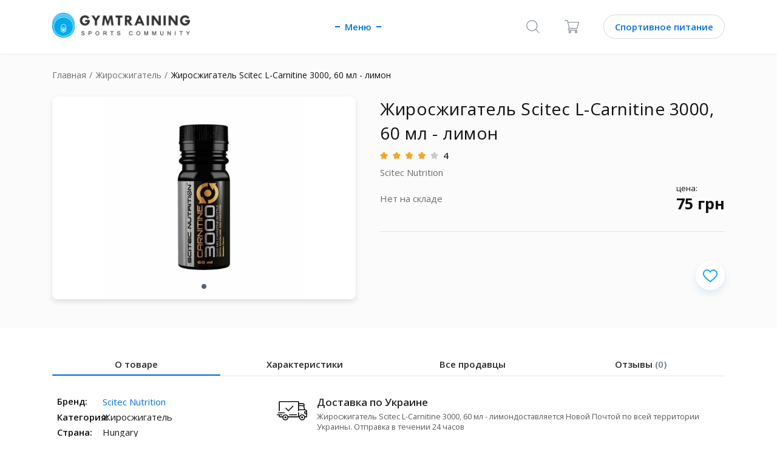

--- FILE ---
content_type: text/html; charset=UTF-8
request_url: https://gym-training.com/market/product/272-2829
body_size: 27981
content:
<!DOCTYPE html><html lang="ru" class="no-js"><head><script>
var dataLayer = [{
"google_tag_params" : {
"ecomm_prodid": ['11899'],
"ecomm_pname":"Жиросжигатель Scitec L-Carnitine 3000, 60 мл - лимон Scitec Nutrition, 60 ",
"ecomm_totalvalue":"75",
"ecomm_pagetype":"product",
"ecomm_category":"Жиросжигатель"},
"event":"product",
"countryCode": "ua",
"availability":"in stock",
"price": 75,
"currency": 'UAH',
"content_ids": ['11899'],
"content_id": '11899'

}];
</script><meta charset="utf-8"><meta http-equiv="X-UA-Compatible" content="IE=edge"><title>Жиросжигатель Жиросжигатель Scitec L-Carnitine 3000, 60 мл - лимон | Купить по выгодной цене на GymTraining</title><meta name="description" content="Кэшбэк до 5%. Жиросжигатель Scitec L-Carnitine 3000, 60 мл - лимон ✅ Самовывоз г. Бровары, доставка по всей Украине| Скидка по промокоду"><link rel="shortcut icon" href="/img/favicon.ico?4ba9b7d984ba2396814d85e3b08c082d"/><meta name="telegram:channel" content="@gymtraining"><meta name="verify-admitad" content="6128d53bd4" /><meta property="og:description" content="Жиросжигатель, Scitec Nutrition, Жиросжигатель Scitec L-Carnitine 3000, 60 мл - лимон,  мл,  | Сравнить цены в интернет-магазинах, состав, рекомендации по применению, отзывы"/><meta property="og:image" content="/upload/image/original/81/29/8129c64c0ffe154b1e981996911c84db.jpeg" /><link rel="image_src" href="/upload/image/original/81/29/8129c64c0ffe154b1e981996911c84db.jpeg"/><!--1--><link rel="canonical" href="https://gym-training.com/market/product/272-2829"/><link rel="alternate" href="https://gym-training.com/market/product/272-2829" hreflang="x-default" /><link rel="alternate" href="https://gym-training.com/ru-ua/market/product/272-2829" hreflang="ru-UA"/><script type="application/ld+json">
{
	"@context": "https://schema.org",
	"@type": "Product",
	"sku":"11899",
	"name":"Жиросжигатель Scitec L-Carnitine 3000, 60 мл - лимон",
	"description":"",
	"image":"https://static.gym-training.com/upload/image/original/81/29/8129c64c0ffe154b1e981996911c84db.jpeg?5fc59de02677b0297a83e5e3b64bb3a7",
	"brand": {
        "@type": "Brand",
        "name": "Scitec Nutrition"
      },

    
"category":{
"@type": "BreadcrumbList",
 "itemListElement":
 [
  {
   "@type": "ListItem",
   "position": 1,
   "item":
   {
    "@id": "/",
    "name": "Главная"
    }
  }
  ,{
   "@type": "ListItem",
  "position": 2,
  "item":
   {
     "@id": "/market/category/fat-burner",
     "name": "Жиросжигатель"
   }
  }
	 ]
 }
	,
	"offers": {
			"@type": "Offer",
		"url":"https://gym-training.com/market/product/272-2829",
		"availability":"https://schema.org/OutOfStock",
	"price": "0",
	"priceValidUntil":"2026-03-16",
	"priceCurrency":"UAH"
		,
	"seller": {
          "@type": "Organization",
          "name": "Sport Atlet"
        }
    }
	,
	"aggregateRating": {
	"@type":"AggregateRating",
	"ratingValue":"4",
	"ratingCount":"28",
	"bestRating":"5",
	"worstRating":"1"
	}



  }
</script><script type="application/ld+json">
{
	"@context": "https://schema.org",
	"@type": "WebSite",
	"interactionStatistic":
	{
	 "@type": "InteractionCounter",
	  "interactionType": "UserPageVisits",
	  "userInteractionCount": "841"
	}
	}
</script><meta name="viewport" content="width=device-width, initial-scale=1, maximum-scale=5"/><link rel="preconnect" href="" crossorigin><link rel="preconnect" href="https://connect.facebook.net" crossorigin><link rel="dns-prefetch" href="https://www.google.com.ua" crossorigin><link rel="preconnect" href="https://www.facebook.com" crossorigin><link rel="preconnect" href="https://www.google-analytics.com" crossorigin><link rel="dns-prefetch" href="https://www.googleadservices.com" crossorigin><link rel="dns-prefetch" href="https://www.googletagmanager.com" crossorigin><link rel="dns-prefetch" href="https://fonts.gstatic.com" crossorigin><link rel="dns-prefetch" href="https://fonts.googleapis.com/css" crossorigin><style>
	@import url(https://fonts.googleapis.com/css?family=Open+Sans:400,600,700&display=swap&subset=cyrillic);*,:after,:before{box-sizing:border-box}body,html{min-height:100%;font-size:16px}body.is-scroll-none,html.is-scroll-none{overflow:hidden;height:100%}body.is-scroll-none body,html.is-scroll-none body{overflow:hidden;height:100%}html{-webkit-overflow-scrolling:touch}body{font-size:16px;-webkit-font-smoothing:antialiased;-moz-osx-font-smoothing:grayscale}body,button,input,select,textarea{font-family:Arial,"Helvetica Neue",Helvetica,sans-serif}.clear{clear:both}clear-fix:after{content:"";clear:both;display:table;width:100%}.text-left{text-align:left}.text-center{text-align:center}.text-right{text-align:right}code,pre{font-family:monospace}a{display:inline-block;outline:0;text-decoration:none;cursor:pointer}img{position:relative;display:inline-block;border:none;vertical-align:top;max-width:100%;height:auto;font:300 12px/1 Arial,"Helvetica Neue",Helvetica,sans-serif;text-align:center}img:after{content:"Broken Image of " attr(alt);display:block;color:#646464;position:absolute;z-index:1;top:0;left:0;width:100%;height:100%;background-color:#fff}svg{pointer-events:all}input,textarea{appearance:none;box-shadow:none;font-family:"Open Sans",Arial,"Helvetica Neue",Helvetica,sans-serif}textarea{resize:none;font-family:"Open Sans",Arial,"Helvetica Neue",Helvetica,sans-serif}input{vertical-align:middle;margin:0;padding:0;font-family:"Open Sans",Arial,"Helvetica Neue",Helvetica,sans-serif}input ::-ms-clear,input ::-ms-reveal{display:none;width:0;height:0}input[type=search]::-webkit-search-cancel-button,input[type=search]::-webkit-search-decoration,input[type=search]::-webkit-search-results-button,input[type=search]::-webkit-search-results-decoration{display:none}button,input[type=button],input[type=image],input[type=reset],input[type=submit]{display:inline-block;width:auto;margin:0;padding:0;overflow:visible;background:0 0;outline:0;border:0;cursor:pointer;vertical-align:middle;text-align:center}label{cursor:pointer;font-family:"Open Sans",Arial,"Helvetica Neue",Helvetica,sans-serif}::selection{background:#1e90ff}a,button,h1,h2,h3,h4,h5,h6,input,li,p,ul{font-family:"Open Sans",Arial,"Helvetica Neue",Helvetica,sans-serif;line-height:normal;font-weight:400;color:#111;letter-spacing:normal}a{color:var(--blue)}input,select,textarea{font-size:1em}.container{max-width:100%}.row--small{margin-left:-5px;margin-right:-5px}.row--justify-center{justify-content:center}.row--justify-between{justify-content:space-between}.row--align-center{align-items:center}.col{padding-left:16px;padding-right:16px}.col--small{padding-left:5px;padding-right:5px}.container{margin-left:auto;margin-right:auto;padding-left:16px;padding-right:16px}@media (min-width:768px){.container{width:720px}}@media (min-width:992px){.container{width:940px}}@media (min-width:1280px){.container{width:1200px}}.container--fluid{margin-left:auto;margin-right:auto;padding-left:16px;padding-right:16px}.row{display:flex;flex-wrap:wrap;margin-left:-16px;margin-right:-16px}@media (min-width:0){.col-xs-auto{flex:0 0 auto}}.col-lg-1,.col-lg-10,.col-lg-11,.col-lg-12,.col-lg-2,.col-lg-3,.col-lg-4,.col-lg-5,.col-lg-6,.col-lg-7,.col-lg-8,.col-lg-9,.col-md-1,.col-md-10,.col-md-11,.col-md-12,.col-md-2,.col-md-3,.col-md-4,.col-md-5,.col-md-6,.col-md-7,.col-md-8,.col-md-9,.col-sm-1,.col-sm-10,.col-sm-11,.col-sm-12,.col-sm-2,.col-sm-3,.col-sm-4,.col-sm-5,.col-sm-6,.col-sm-7,.col-sm-8,.col-sm-9,.col-xs-1,.col-xs-10,.col-xs-11,.col-xs-12,.col-xs-2,.col-xs-3,.col-xs-4,.col-xs-5,.col-xs-6,.col-xs-7,.col-xs-8,.col-xs-9{position:relative;min-height:1px;padding-left:16px;padding-right:16px}.col-xs-1{flex:0 0 8.33333%;max-width:8.33333%}.col-xs-2{flex:0 0 16.66667%;max-width:16.66667%}.col-xs-3{flex:0 0 25%;max-width:25%}.col-xs-4{flex:0 0 33.33333%;max-width:33.33333%}.col-xs-5{flex:0 0 41.66667%;max-width:41.66667%}.col-xs-6{flex:0 0 50%;max-width:50%}.col-xs-7{flex:0 0 58.33333%;max-width:58.33333%}.col-xs-8{flex:0 0 66.66667%;max-width:66.66667%}.col-xs-9{flex:0 0 75%;max-width:75%}.col-xs-10{flex:0 0 83.33333%;max-width:83.33333%}.col-xs-11{flex:0 0 91.66667%;max-width:91.66667%}.col-xs-12{flex:0 0 100%;max-width:100%}.col-xs-offset-1{margin-left:8.33333%}.col-xs-offset-2{margin-left:16.66667%}.col-xs-offset-3{margin-left:25%}.col-xs-offset-4{margin-left:33.33333%}.col-xs-offset-5{margin-left:41.66667%}.col-xs-offset-6{margin-left:50%}.col-xs-offset-7{margin-left:58.33333%}.col-xs-offset-8{margin-left:66.66667%}.col-xs-offset-9{margin-left:75%}.col-xs-offset-10{margin-left:83.33333%}.col-xs-offset-11{margin-left:91.66667%}@media (min-width:768px){.col-sm-1{flex:0 0 8.33333%;max-width:8.33333%}.col-sm-2{flex:0 0 16.66667%;max-width:16.66667%}.col-sm-3{flex:0 0 25%;max-width:25%}.col-sm-4{flex:0 0 33.33333%;max-width:33.33333%}.col-sm-5{flex:0 0 41.66667%;max-width:41.66667%}.col-sm-6{flex:0 0 50%;max-width:50%}.col-sm-7{flex:0 0 58.33333%;max-width:58.33333%}.col-sm-8{flex:0 0 66.66667%;max-width:66.66667%}.col-sm-9{flex:0 0 75%;max-width:75%}.col-sm-10{flex:0 0 83.33333%;max-width:83.33333%}.col-sm-11{flex:0 0 91.66667%;max-width:91.66667%}.col-sm-12{flex:0 0 100%;max-width:100%}.col-sm-offset-0{margin-left:0}.col-sm-offset-1{margin-left:8.33333%}.col-sm-offset-2{margin-left:16.66667%}.col-sm-offset-3{margin-left:25%}.col-sm-offset-4{margin-left:33.33333%}.col-sm-offset-5{margin-left:41.66667%}.col-sm-offset-6{margin-left:50%}.col-sm-offset-7{margin-left:58.33333%}.col-sm-offset-8{margin-left:66.66667%}.col-sm-offset-9{margin-left:75%}.col-sm-offset-10{margin-left:83.33333%}.col-sm-offset-11{margin-left:91.66667%}}@media (min-width:992px){.col-md-1{flex:0 0 8.33333%;max-width:8.33333%}.col-md-2{flex:0 0 16.66667%;max-width:16.66667%}.col-md-3{flex:0 0 25%;max-width:25%}.col-md-4{flex:0 0 33.33333%;max-width:33.33333%}.col-md-5{flex:0 0 41.66667%;max-width:41.66667%}.col-md-6{flex:0 0 50%;max-width:50%}.col-md-7{flex:0 0 58.33333%;max-width:58.33333%}.col-md-8{flex:0 0 66.66667%;max-width:66.66667%}.col-md-9{flex:0 0 75%;max-width:75%}.col-md-10{flex:0 0 83.33333%;max-width:83.33333%}.col-md-11{flex:0 0 91.66667%;max-width:91.66667%}.col-md-12{flex:0 0 100%;max-width:100%}.col-md-offset-0{margin-left:0}.col-md-offset-1{margin-left:8.33333%}.col-md-offset-2{margin-left:16.66667%}.col-md-offset-3{margin-left:25%}.col-md-offset-4{margin-left:33.33333%}.col-md-offset-5{margin-left:41.66667%}.col-md-offset-6{margin-left:50%}.col-md-offset-7{margin-left:58.33333%}.col-md-offset-8{margin-left:66.66667%}.col-md-offset-9{margin-left:75%}.col-md-offset-10{margin-left:83.33333%}.col-md-offset-11{margin-left:91.66667%}}@media (min-width:1280px){.col-lg-1{flex:0 0 8.33333%;max-width:8.33333%}.col-lg-2{flex:0 0 16.66667%;max-width:16.66667%}.col-lg-3{flex:0 0 25%;max-width:25%}.col-lg-4{flex:0 0 33.33333%;max-width:33.33333%}.col-lg-5{flex:0 0 41.66667%;max-width:41.66667%}.col-lg-6{flex:0 0 50%;max-width:50%}.col-lg-7{flex:0 0 58.33333%;max-width:58.33333%}.col-lg-8{flex:0 0 66.66667%;max-width:66.66667%}.col-lg-9{flex:0 0 75%;max-width:75%}.col-lg-10{flex:0 0 83.33333%;max-width:83.33333%}.col-lg-11{flex:0 0 91.66667%;max-width:91.66667%}.col-lg-12{flex:0 0 100%;max-width:100%}.col-lg-offset-0{margin-left:0}.col-lg-offset-1{margin-left:8.33333%}.col-lg-offset-2{margin-left:16.66667%}.col-lg-offset-3{margin-left:25%}.col-lg-offset-4{margin-left:33.33333%}.col-lg-offset-5{margin-left:41.66667%}.col-lg-offset-6{margin-left:50%}.col-lg-offset-7{margin-left:58.33333%}.col-lg-offset-8{margin-left:66.66667%}.col-lg-offset-9{margin-left:75%}.col-lg-offset-10{margin-left:83.33333%}.col-lg-offset-11{margin-left:91.66667%}}.col-xs-first{order:-1}.col-xs-last{order:1}@media (min-width:768px){.col-sm-first{order:-1}.col-sm-last{order:1}}@media (min-width:992px){.col-md-first{order:-1}.col-md-last{order:1}}@media (min-width:1280px){.col-lg-first{order:-1}.col-lg-last{order:1}}.row-xs-top{align-items:flex-start}.row-xs-center{align-items:center}.row-xs-bottom{align-items:flex-end}@media (min-width:768px){.row-sm-top{align-items:flex-start}.row-sm-center{align-items:center}.row-sm-bottom{align-items:flex-end}}@media (min-width:992px){.row-md-top{align-items:flex-start}.row-md-center{align-items:center}.row-md-bottom{align-items:flex-end}}@media (min-width:1280px){.row-lg-top{align-items:flex-start}.row-lg-center{align-items:center}.row-lg-bottom{align-items:flex-end}}.col-xs-top{align-self:flex-start}.col-xs-center{align-self:center}.col-xs-bottom{align-self:flex-end}@media (min-width:768px){.col-sm-top{align-self:flex-start}.col-sm-center{align-self:center}.col-sm-bottom{align-self:flex-end}}@media (min-width:992px){.col-md-top{align-self:flex-start}.col-md-center{align-self:center}.col-md-bottom{align-self:flex-end}}@media (min-width:1280px){.col-lg-top{align-self:flex-start}.col-lg-center{align-self:center}.col-lg-bottom{align-self:flex-end}}a,abbr,acronym,address,applet,b,big,blockquote,body,center,cite,code,dd,del,dfn,div,dl,dt,em,fieldset,font,form,h1,h2,h3,h4,h5,h6,html,i,iframe,img,ins,kbd,label,legend,li,object,ol,p,pre,q,s,samp,span,strike,strong,tt,u,ul,var{margin:0;padding:0;border:0;outline:0;font-size:100%;vertical-align:baseline;background:0 0}caption,table,tbody,td,tfoot,th,thead,tr{margin:0;padding:0;outline:0;font-size:100%;vertical-align:top}table{border-collapse:collapse;border-spacing:0}blockquote,q{quotes:none}blockquote:after,blockquote:before,q:after,q:before{content:""}a:focus,button:focus,input:focus,select:focus,textarea:focus{outline:0}ins{text-decoration:none}del,s,strike{text-decoration:line-through}html{-ms-text-size-adjust:100%;-webkit-text-size-adjust:100%}article,aside,details,fieldset,figcaption,figure,footer,header,hgroup,main,nav,section,summary{display:block;margin:0}ol,ul{list-style:none}.icon{display:inline-block;vertical-align:middle;width:1em;height:1em;fill:currentColor}.icon-settings{width:1em}.icon-affiliate{width:1em}.icon-affiliate-1{width:1em}.icon-affiliate-2{width:1em}.icon-affiliate-3{width:.98649em}.icon-affiliate-4{width:1em}.icon-affiliate-5{width:1em}.icon-arrow{width:1.6em}.icon-articles{width:.88889em}.icon-back{width:.55556em}.icon-cart{width:1.08333em}.icon-categories{width:1.38889em}.icon-dollar{width:1.38889em}.icon-can{width:1.38889em}.icon-check{width:1.36364em}.icon-close{width:1em}.icon-comment{width:1.125em}.icon-community{width:1em}.icon-delivery-1{width:1em}.icon-delivery-2{width:1em}.icon-delivery-3{width:1em}.icon-delivery-4{width:1em}.icon-eye{width:1.45455em}.icon-favorite{width:1.125em}.icon-filter{width:1em}.icon-heart{width:1.14286em}.icon-history{width:1.05263em}.icon-home{width:1.08333em}.icon-item-left{width:.58333em}.icon-item-right{width:.58333em}.icon-like{width:.88889em}.icon-like-active{width:.88889em}.icon-like-item{width:1.14286em}.icon-logout{width:1em}.icon-menu{width:3.66667em}.icon-menu-arrow{width:.58333em}.icon-message{width:1.38462em}.icon-more{width:3.16667em}.icon-orders{width:.88889em}.icon-pagination-arrow{width:1.4em}.icon-photo{width:1.25em}.icon-pin{width:.77778em}.icon-profile{width:1em}.icon-sbm-arrow{width:.625em}.icon-search{width:1em}.icon-star{width:1.07692em}.icon-swipe{width:.78947em}.icon-watch{width:1.6em}.d-none{display:none!important}.hidden{display:none!important}.d-block{display:block!important}.d-flex{display:-ms-flexbox!important;display:flex!important}.d-inline-flex{display:-ms-inline-flexbox!important;display:inline-flex!important}@media (min-width:576px){.d-sm-none{display:none!important}.d-sm-block{display:block!important}}@media (min-width:768px){.d-md-none{display:none!important}.d-md-block{display:block!important}}@media (min-width:992px){.d-lg-none{display:none!important}.d-lg-block{display:block!important}}@media (min-width:1200px){.d-xl-none{display:none!important}.d-xl-block{display:block!important}}.justify-content-start{-ms-flex-pack:start!important;justify-content:flex-start!important}.justify-content-end{-ms-flex-pack:end!important;justify-content:flex-end!important}.justify-content-center{-ms-flex-pack:center!important;justify-content:center!important}.justify-content-between{-ms-flex-pack:justify!important;justify-content:space-between!important}.justify-content-around{-ms-flex-pack:distribute!important;justify-content:space-around!important}[hidden]{display:none!important}hr{box-sizing:content-box;height:0;overflow:visible}hr{margin-top:1rem;margin-bottom:1rem;border:0;border-top:1px solid rgba(0,0,0,.1)}.h1,.h2,.h3,.h4,.h5,.h6,h1,h2,h3,h4,h5,h6{margin-bottom:.5rem;line-height:1.2}.h1,h1{font-size:2.5rem}.h2,h2{font-size:2rem}.h3,h3{font-size:1.75rem}.h4,h4{font-size:1.5rem}.h5,h5{font-size:1.25rem}.h6,h6{font-size:1rem}.w-25{width:25%!important}.w-50{width:50%!important}.w-75{width:75%!important}.w-100{width:100%!important}.w-auto{width:auto!important}.stretched-link::after{position:absolute;top:0;right:0;bottom:0;left:0;z-index:1;pointer-events:auto;content:"";background-color:rgba(0,0,0,0)}.m-0{margin:0 0!important}.mt-0{margin-top:0!important}.mr-0{margin-right:0!important}.mb-0{margin-bottom:0!important}.ml-0{margin-left:0!important}.mx-0{margin-right:0!important;margin-left:0!important}.my-0{margin-top:0!important;margin-bottom:0!important}.m-1{margin:.25rem .25rem!important}.mt-1{margin-top:.25rem!important}.mr-1{margin-right:.25rem!important}.mb-1{margin-bottom:.25rem!important}.ml-1{margin-left:.25rem!important}.mx-1{margin-right:.25rem!important;margin-left:.25rem!important}.my-1{margin-top:.25rem!important;margin-bottom:.25rem!important}.m-2{margin:.5rem .5rem!important}.mt-2{margin-top:.5rem!important}.mr-2{margin-right:.5rem!important}.mb-2{margin-bottom:.5rem!important}.ml-2{margin-left:.5rem!important}.mx-2{margin-right:.5rem!important;margin-left:.5rem!important}.my-2{margin-top:.5rem!important;margin-bottom:.5rem!important}.m-3{margin:1rem 1rem!important}.mt-3{margin-top:1rem!important}.mr-3{margin-right:1rem!important}.mb-3{margin-bottom:1rem!important}.ml-3{margin-left:1rem!important}.mx-3{margin-right:1rem!important;margin-left:1rem!important}.my-3{margin-top:1rem!important;margin-bottom:1rem!important}.m-4{margin:1.5rem 1.5rem!important}.mt-4{margin-top:1.5rem!important}.mr-4{margin-right:1.5rem!important}.mb-4{margin-bottom:1.5rem!important}.ml-4{margin-left:1.5rem!important}.mx-4{margin-right:1.5rem!important;margin-left:1.5rem!important}.my-4{margin-top:1.5rem!important;margin-bottom:1.5rem!important}.m-5{margin:3rem 3rem!important}.mt-5{margin-top:3rem!important}.mr-5{margin-right:3rem!important}.mb-5{margin-bottom:3rem!important}.ml-5{margin-left:3rem!important}.mx-5{margin-right:3rem!important;margin-left:3rem!important}.my-5{margin-top:3rem!important;margin-bottom:3rem!important}.p-0{padding:0 0!important}.pt-0{padding-top:0!important}.pr-0{padding-right:0!important}.pb-0{padding-bottom:0!important}.pl-0{padding-left:0!important}.px-0{padding-right:0!important;padding-left:0!important}.py-0{padding-top:0!important;padding-bottom:0!important}.p-1{padding:.25rem .25rem!important}.pt-1{padding-top:.25rem!important}.pr-1{padding-right:.25rem!important}.pb-1{padding-bottom:.25rem!important}.pl-1{padding-left:.25rem!important}.px-1{padding-right:.25rem!important;padding-left:.25rem!important}.py-1{padding-top:.25rem!important;padding-bottom:.25rem!important}.p-2{padding:.5rem .5rem!important}.pt-2{padding-top:.5rem!important}.pr-2{padding-right:.5rem!important}.pb-2{padding-bottom:.5rem!important}.pl-2{padding-left:.5rem!important}.px-2{padding-right:.5rem!important;padding-left:.5rem!important}.py-2{padding-top:.5rem!important;padding-bottom:.5rem!important}.p-3{padding:1rem 1rem!important}.pt-3{padding-top:1rem!important}.pr-3{padding-right:1rem!important}.pb-3{padding-bottom:1rem!important}.pl-3{padding-left:1rem!important}.px-3{padding-right:1rem!important;padding-left:1rem!important}.py-3{padding-top:1rem!important;padding-bottom:1rem!important}.p-4{padding:1.5rem 1.5rem!important}.pt-4{padding-top:1.5rem!important}.pr-4{padding-right:1.5rem!important}.pb-4{padding-bottom:1.5rem!important}.pl-4{padding-left:1.5rem!important}.px-4{padding-right:1.5rem!important;padding-left:1.5rem!important}.py-4{padding-top:1.5rem!important;padding-bottom:1.5rem!important}.p-5{padding:3rem 3rem!important}.pt-5{padding-top:3rem!important}.pr-5{padding-right:3rem!important}.pb-5{padding-bottom:3rem!important}.pl-5{padding-left:3rem!important}.px-5{padding-right:3rem!important;padding-left:3rem!important}.py-5{padding-top:3rem!important;padding-bottom:3rem!important}@media (min-width:768px){.m-sm-0{margin:0 0!important}.mt-sm-0{margin-top:0!important}.mr-sm-0{margin-right:0!important}.mb-sm-0{margin-bottom:0!important}.ml-sm-0{margin-left:0!important}.mx-sm-0{margin-right:0!important;margin-left:0!important}.my-sm-0{margin-top:0!important;margin-bottom:0!important}.m-sm-1{margin:.25rem .25rem!important}.mt-sm-1{margin-top:.25rem!important}.mr-sm-1{margin-right:.25rem!important}.mb-sm-1{margin-bottom:.25rem!important}.ml-sm-1{margin-left:.25rem!important}.mx-sm-1{margin-right:.25rem!important;margin-left:.25rem!important}.my-sm-1{margin-top:.25rem!important;margin-bottom:.25rem!important}.m-sm-2{margin:.5rem .5rem!important}.mt-sm-2{margin-top:.5rem!important}.mr-sm-2{margin-right:.5rem!important}.mb-sm-2{margin-bottom:.5rem!important}.ml-sm-2{margin-left:.5rem!important}.mx-sm-2{margin-right:.5rem!important;margin-left:.5rem!important}.my-sm-2{margin-top:.5rem!important;margin-bottom:.5rem!important}.m-sm-3{margin:1rem 1rem!important}.mt-sm-3{margin-top:1rem!important}.mr-sm-3{margin-right:1rem!important}.mb-sm-3{margin-bottom:1rem!important}.ml-sm-3{margin-left:1rem!important}.mx-sm-3{margin-right:1rem!important;margin-left:1rem!important}.my-sm-3{margin-top:1rem!important;margin-bottom:1rem!important}.m-sm-4{margin:1.5rem 1.5rem!important}.mt-sm-4{margin-top:1.5rem!important}.mr-sm-4{margin-right:1.5rem!important}.mb-sm-4{margin-bottom:1.5rem!important}.ml-sm-4{margin-left:1.5rem!important}.mx-sm-4{margin-right:1.5rem!important;margin-left:1.5rem!important}.my-sm-4{margin-top:1.5rem!important;margin-bottom:1.5rem!important}.m-sm-5{margin:3rem 3rem!important}.mt-sm-5{margin-top:3rem!important}.mr-sm-5{margin-right:3rem!important}.mb-sm-5{margin-bottom:3rem!important}.ml-sm-5{margin-left:3rem!important}.mx-sm-5{margin-right:3rem!important;margin-left:3rem!important}.my-sm-5{margin-top:3rem!important;margin-bottom:3rem!important}.p-sm-0{padding:0 0!important}.pt-sm-0{padding-top:0!important}.pr-sm-0{padding-right:0!important}.pb-sm-0{padding-bottom:0!important}.pl-sm-0{padding-left:0!important}.px-sm-0{padding-right:0!important;padding-left:0!important}.py-sm-0{padding-top:0!important;padding-bottom:0!important}.p-sm-1{padding:.25rem .25rem!important}.pt-sm-1{padding-top:.25rem!important}.pr-sm-1{padding-right:.25rem!important}.pb-sm-1{padding-bottom:.25rem!important}.pl-sm-1{padding-left:.25rem!important}.px-sm-1{padding-right:.25rem!important;padding-left:.25rem!important}.py-sm-1{padding-top:.25rem!important;padding-bottom:.25rem!important}.p-sm-2{padding:.5rem .5rem!important}.pt-sm-2{padding-top:.5rem!important}.pr-sm-2{padding-right:.5rem!important}.pb-sm-2{padding-bottom:.5rem!important}.pl-sm-2{padding-left:.5rem!important}.px-sm-2{padding-right:.5rem!important;padding-left:.5rem!important}.py-sm-2{padding-top:.5rem!important;padding-bottom:.5rem!important}.p-sm-3{padding:1rem 1rem!important}.pt-sm-3{padding-top:1rem!important}.pr-sm-3{padding-right:1rem!important}.pb-sm-3{padding-bottom:1rem!important}.pl-sm-3{padding-left:1rem!important}.px-sm-3{padding-right:1rem!important;padding-left:1rem!important}.py-sm-3{padding-top:1rem!important;padding-bottom:1rem!important}.p-sm-4{padding:1.5rem 1.5rem!important}.pt-sm-4{padding-top:1.5rem!important}.pr-sm-4{padding-right:1.5rem!important}.pb-sm-4{padding-bottom:1.5rem!important}.pl-sm-4{padding-left:1.5rem!important}.px-sm-4{padding-right:1.5rem!important;padding-left:1.5rem!important}.py-sm-4{padding-top:1.5rem!important;padding-bottom:1.5rem!important}.p-sm-5{padding:3rem 3rem!important}.pt-sm-5{padding-top:3rem!important}.pr-sm-5{padding-right:3rem!important}.pb-sm-5{padding-bottom:3rem!important}.pl-sm-5{padding-left:3rem!important}.px-sm-5{padding-right:3rem!important;padding-left:3rem!important}.py-sm-5{padding-top:3rem!important;padding-bottom:3rem!important}}@media (min-width:992px){.m-md-0{margin:0 0!important}.mt-md-0{margin-top:0!important}.mr-md-0{margin-right:0!important}.mb-md-0{margin-bottom:0!important}.ml-md-0{margin-left:0!important}.mx-md-0{margin-right:0!important;margin-left:0!important}.my-md-0{margin-top:0!important;margin-bottom:0!important}.m-md-1{margin:.25rem .25rem!important}.mt-md-1{margin-top:.25rem!important}.mr-md-1{margin-right:.25rem!important}.mb-md-1{margin-bottom:.25rem!important}.ml-md-1{margin-left:.25rem!important}.mx-md-1{margin-right:.25rem!important;margin-left:.25rem!important}.my-md-1{margin-top:.25rem!important;margin-bottom:.25rem!important}.m-md-2{margin:.5rem .5rem!important}.mt-md-2{margin-top:.5rem!important}.mr-md-2{margin-right:.5rem!important}.mb-md-2{margin-bottom:.5rem!important}.ml-md-2{margin-left:.5rem!important}.mx-md-2{margin-right:.5rem!important;margin-left:.5rem!important}.my-md-2{margin-top:.5rem!important;margin-bottom:.5rem!important}.m-md-3{margin:1rem 1rem!important}.mt-md-3{margin-top:1rem!important}.mr-md-3{margin-right:1rem!important}.mb-md-3{margin-bottom:1rem!important}.ml-md-3{margin-left:1rem!important}.mx-md-3{margin-right:1rem!important;margin-left:1rem!important}.my-md-3{margin-top:1rem!important;margin-bottom:1rem!important}.m-md-4{margin:1.5rem 1.5rem!important}.mt-md-4{margin-top:1.5rem!important}.mr-md-4{margin-right:1.5rem!important}.mb-md-4{margin-bottom:1.5rem!important}.ml-md-4{margin-left:1.5rem!important}.mx-md-4{margin-right:1.5rem!important;margin-left:1.5rem!important}.my-md-4{margin-top:1.5rem!important;margin-bottom:1.5rem!important}.m-md-5{margin:3rem 3rem!important}.mt-md-5{margin-top:3rem!important}.mr-md-5{margin-right:3rem!important}.mb-md-5{margin-bottom:3rem!important}.ml-md-5{margin-left:3rem!important}.mx-md-5{margin-right:3rem!important;margin-left:3rem!important}.my-md-5{margin-top:3rem!important;margin-bottom:3rem!important}.p-md-0{padding:0 0!important}.pt-md-0{padding-top:0!important}.pr-md-0{padding-right:0!important}.pb-md-0{padding-bottom:0!important}.pl-md-0{padding-left:0!important}.px-md-0{padding-right:0!important;padding-left:0!important}.py-md-0{padding-top:0!important;padding-bottom:0!important}.p-md-1{padding:.25rem .25rem!important}.pt-md-1{padding-top:.25rem!important}.pr-md-1{padding-right:.25rem!important}.pb-md-1{padding-bottom:.25rem!important}.pl-md-1{padding-left:.25rem!important}.px-md-1{padding-right:.25rem!important;padding-left:.25rem!important}.py-md-1{padding-top:.25rem!important;padding-bottom:.25rem!important}.p-md-2{padding:.5rem .5rem!important}.pt-md-2{padding-top:.5rem!important}.pr-md-2{padding-right:.5rem!important}.pb-md-2{padding-bottom:.5rem!important}.pl-md-2{padding-left:.5rem!important}.px-md-2{padding-right:.5rem!important;padding-left:.5rem!important}.py-md-2{padding-top:.5rem!important;padding-bottom:.5rem!important}.p-md-3{padding:1rem 1rem!important}.pt-md-3{padding-top:1rem!important}.pr-md-3{padding-right:1rem!important}.pb-md-3{padding-bottom:1rem!important}.pl-md-3{padding-left:1rem!important}.px-md-3{padding-right:1rem!important;padding-left:1rem!important}.py-md-3{padding-top:1rem!important;padding-bottom:1rem!important}.p-md-4{padding:1.5rem 1.5rem!important}.pt-md-4{padding-top:1.5rem!important}.pr-md-4{padding-right:1.5rem!important}.pb-md-4{padding-bottom:1.5rem!important}.pl-md-4{padding-left:1.5rem!important}.px-md-4{padding-right:1.5rem!important;padding-left:1.5rem!important}.py-md-4{padding-top:1.5rem!important;padding-bottom:1.5rem!important}.p-md-5{padding:3rem 3rem!important}.pt-md-5{padding-top:3rem!important}.pr-md-5{padding-right:3rem!important}.pb-md-5{padding-bottom:3rem!important}.pl-md-5{padding-left:3rem!important}.px-md-5{padding-right:3rem!important;padding-left:3rem!important}.py-md-5{padding-top:3rem!important;padding-bottom:3rem!important}}@media (min-width:1200px){.m-lg-0{margin:0 0!important}.mt-lg-0{margin-top:0!important}.mr-lg-0{margin-right:0!important}.mb-lg-0{margin-bottom:0!important}.ml-lg-0{margin-left:0!important}.mx-lg-0{margin-right:0!important;margin-left:0!important}.my-lg-0{margin-top:0!important;margin-bottom:0!important}.m-lg-1{margin:.25rem .25rem!important}.mt-lg-1{margin-top:.25rem!important}.mr-lg-1{margin-right:.25rem!important}.mb-lg-1{margin-bottom:.25rem!important}.ml-lg-1{margin-left:.25rem!important}.mx-lg-1{margin-right:.25rem!important;margin-left:.25rem!important}.my-lg-1{margin-top:.25rem!important;margin-bottom:.25rem!important}.m-lg-2{margin:.5rem .5rem!important}.mt-lg-2{margin-top:.5rem!important}.mr-lg-2{margin-right:.5rem!important}.mb-lg-2{margin-bottom:.5rem!important}.ml-lg-2{margin-left:.5rem!important}.mx-lg-2{margin-right:.5rem!important;margin-left:.5rem!important}.my-lg-2{margin-top:.5rem!important;margin-bottom:.5rem!important}.m-lg-3{margin:1rem 1rem!important}.mt-lg-3{margin-top:1rem!important}.mr-lg-3{margin-right:1rem!important}.mb-lg-3{margin-bottom:1rem!important}.ml-lg-3{margin-left:1rem!important}.mx-lg-3{margin-right:1rem!important;margin-left:1rem!important}.my-lg-3{margin-top:1rem!important;margin-bottom:1rem!important}.m-lg-4{margin:1.5rem 1.5rem!important}.mt-lg-4{margin-top:1.5rem!important}.mr-lg-4{margin-right:1.5rem!important}.mb-lg-4{margin-bottom:1.5rem!important}.ml-lg-4{margin-left:1.5rem!important}.mx-lg-4{margin-right:1.5rem!important;margin-left:1.5rem!important}.my-lg-4{margin-top:1.5rem!important;margin-bottom:1.5rem!important}.m-lg-5{margin:3rem 3rem!important}.mt-lg-5{margin-top:3rem!important}.mr-lg-5{margin-right:3rem!important}.mb-lg-5{margin-bottom:3rem!important}.ml-lg-5{margin-left:3rem!important}.mx-lg-5{margin-right:3rem!important;margin-left:3rem!important}.my-lg-5{margin-top:3rem!important;margin-bottom:3rem!important}.p-lg-0{padding:0 0!important}.pt-lg-0{padding-top:0!important}.pr-lg-0{padding-right:0!important}.pb-lg-0{padding-bottom:0!important}.pl-lg-0{padding-left:0!important}.px-lg-0{padding-right:0!important;padding-left:0!important}.py-lg-0{padding-top:0!important;padding-bottom:0!important}.p-lg-1{padding:.25rem .25rem!important}.pt-lg-1{padding-top:.25rem!important}.pr-lg-1{padding-right:.25rem!important}.pb-lg-1{padding-bottom:.25rem!important}.pl-lg-1{padding-left:.25rem!important}.px-lg-1{padding-right:.25rem!important;padding-left:.25rem!important}.py-lg-1{padding-top:.25rem!important;padding-bottom:.25rem!important}.p-lg-2{padding:.5rem .5rem!important}.pt-lg-2{padding-top:.5rem!important}.pr-lg-2{padding-right:.5rem!important}.pb-lg-2{padding-bottom:.5rem!important}.pl-lg-2{padding-left:.5rem!important}.px-lg-2{padding-right:.5rem!important;padding-left:.5rem!important}.py-lg-2{padding-top:.5rem!important;padding-bottom:.5rem!important}.p-lg-3{padding:1rem 1rem!important}.pt-lg-3{padding-top:1rem!important}.pr-lg-3{padding-right:1rem!important}.pb-lg-3{padding-bottom:1rem!important}.pl-lg-3{padding-left:1rem!important}.px-lg-3{padding-right:1rem!important;padding-left:1rem!important}.py-lg-3{padding-top:1rem!important;padding-bottom:1rem!important}.p-lg-4{padding:1.5rem 1.5rem!important}.pt-lg-4{padding-top:1.5rem!important}.pr-lg-4{padding-right:1.5rem!important}.pb-lg-4{padding-bottom:1.5rem!important}.pl-lg-4{padding-left:1.5rem!important}.px-lg-4{padding-right:1.5rem!important;padding-left:1.5rem!important}.py-lg-4{padding-top:1.5rem!important;padding-bottom:1.5rem!important}.p-lg-5{padding:3rem 3rem!important}.pt-lg-5{padding-top:3rem!important}.pr-lg-5{padding-right:3rem!important}.pb-lg-5{padding-bottom:3rem!important}.pl-lg-5{padding-left:3rem!important}.px-lg-5{padding-right:3rem!important;padding-left:3rem!important}.py-lg-5{padding-top:3rem!important;padding-bottom:3rem!important}}.text-monospace{font-family:SFMono-Regular,Menlo,Monaco,Consolas,"Liberation Mono","Courier New",monospace!important}.text-justify{text-align:justify!important}.text-wrap{white-space:normal!important}.text-nowrap{white-space:nowrap!important}.text-truncate{overflow:hidden;text-overflow:ellipsis;white-space:nowrap}.text-left{text-align:left!important}.text-right{text-align:right!important}.text-center{text-align:center!important}@media (min-width:576px){.text-sm-left{text-align:left!important}.text-sm-right{text-align:right!important}.text-sm-center{text-align:center!important}}@media (min-width:768px){.text-md-left{text-align:left!important}.text-md-right{text-align:right!important}.text-md-center{text-align:center!important}}@media (min-width:992px){.text-lg-left{text-align:left!important}.text-lg-right{text-align:right!important}.text-lg-center{text-align:center!important}}@media (min-width:1200px){.text-xl-left{text-align:left!important}.text-xl-right{text-align:right!important}.text-xl-center{text-align:center!important}}.text-lowercase{text-transform:lowercase!important}.text-uppercase{text-transform:uppercase!important}.text-capitalize{text-transform:capitalize!important}.font-weight-light{font-weight:300!important}.font-weight-normal{font-weight:400!important}.font-weight-bold{font-weight:700!important}.font-italic{font-style:italic!important}.border{border:1px solid #dee2e6!important}.border-primary{border-color:#4a90e2!important}.border-secondary{border-color:#6c757d!important}.border-success{border-color:#28a745!important}.border-info{border-color:#17a2b8!important}.border-warning{border-color:#f5a522!important}.border-danger{border-color:#e24a4c!important}.border-light{border-color:#f8f9fa!important}.border-dark{border-color:#343a40!important}.rounded{border-radius:.25rem!important}.rounded-circle{border-radius:50%!important}.rounded-0{border-radius:0!important}:root{--blue:#0071e0;--blue-light:#0072ec;--brown:#8b4513;--primary-button-background:#2478cb;--primary-button-border:#2478cb;--red:#e24a4c;--orange:#f5a522;--yellow:#ffc107;--green:#018703;--gray:#6c757d;--gray-dark:#2d3c4e;--primary:#2478cb;--secondary:#6c757d;--success:#018703;--success-button-background:#018703;--success-button-border:#018703;--info:#17a2b8;--warning:#ffc107;--danger:#e24a4c;--light:#f8f9fa;--dark:#111;--breakpoint-xs:0;--breakpoint-sm:576px;--breakpoint-md:768px;--breakpoint-lg:992px;--breakpoint-xl:1200px;--font-family-sans-serif:-apple-system,BlinkMacSystemFont,"Segoe UI",Roboto,"Helvetica Neue",Arial,sans-serif,"Apple Color Emoji","Segoe UI Emoji","Segoe UI Symbol";--font-family-monospace:SFMono-Regular,Menlo,Monaco,Consolas,"Liberation Mono","Courier New",monospace}.text-white{color:#fff!important}.text-primary{color:var(--primary)!important}a.text-primary:focus,a.text-primary:hover{color:#0056b3!important}.text-secondary{color:var(--secondary)!important}a.text-secondary:focus,a.text-secondary:hover{color:#494f54!important}.text-success{color:var(--success)!important}a.text-success:focus,a.text-success:hover{color:#19692c!important}.text-info{color:#17a2b8!important}a.text-info:focus,a.text-info:hover{color:#0f6674!important}.text-warning{color:#ffc107!important}a.text-warning:focus,a.text-warning:hover{color:#ba8b00!important}.text-danger{color:#dc3545!important}a.text-danger:focus,a.text-danger:hover{color:#a71d2a!important}.text-light{color:#f8f9fa!important}a.text-light:focus,a.text-light:hover{color:#cbd3da!important}.text-dark{color:#343a40!important}a.text-dark:focus,a.text-dark:hover{color:#121416!important}.text-body{color:#212529!important}.text-muted{color:#6c757d!important}.text-black-50{color:rgba(0,0,0,.5)!important}.text-white-50{color:rgba(255,255,255,.5)!important}.bg-white{background-color:#fff!important}.bg-transparent{background-color:transparent!important}.float-left{float:left!important}.float-right{float:right!important}.float-none{float:none!important}@media (min-width:576px){.float-sm-left{float:left!important}.float-sm-right{float:right!important}.float-sm-none{float:none!important}}@media (min-width:768px){.float-md-left{float:left!important}.float-md-right{float:right!important}.float-md-none{float:none!important}}@media (min-width:992px){.float-lg-left{float:left!important}.float-lg-right{float:right!important}.float-lg-none{float:none!important}}@media (min-width:1200px){.float-xl-left{float:left!important}.float-xl-right{float:right!important}.float-xl-none{float:none!important}}.position-static{position:static!important}.position-relative{position:relative!important}.position-absolute{position:absolute!important}.position-fixed{position:fixed!important}.position-sticky{position:-webkit-sticky!important;position:sticky!important}.fixed-top{position:fixed;top:0;right:0;left:0;z-index:1030}.fixed-bottom{position:fixed;right:0;bottom:0;left:0;z-index:1030}@supports (position:-webkit-sticky) or (position:sticky){.sticky-top{position:-webkit-sticky;position:sticky;top:0;z-index:1020}}.sr-only{position:absolute;width:1px;height:1px;padding:0;overflow:hidden;clip:rect(0,0,0,0);white-space:nowrap;border:0}.sr-only-focusable:active,.sr-only-focusable:focus{position:static;width:auto;height:auto;overflow:visible;clip:auto;white-space:normal}.overflow-auto{overflow:auto!important}.overflow-hidden{overflow:hidden!important}.flex-wrap{-ms-flex-wrap:wrap!important;flex-wrap:wrap!important}.flex-nowrap{-ms-flex-wrap:nowrap!important;flex-wrap:nowrap!important}.flex-wrap-reverse{-ms-flex-wrap:wrap-reverse!important;flex-wrap:wrap-reverse!important}.flex-fill{-ms-flex:1 1 auto!important;flex:1 1 auto!important}.page{display:flex;min-height:100vh;width:100%;margin:0 auto;flex-direction:column;height:100%}.page__header{height:88px;box-sizing:border-box;position:fixed;left:0;top:0;width:100%;background-color:#fff;box-shadow:0 0 6px 0 rgba(213,216,221,.4);z-index:100}@media (max-width:768px){.page__header{transition:.3s;z-index:101;height:auto}}@media (max-width:768px){.page__header.mod-index{background-color:transparent;box-shadow:none;height:49px}}@media (max-width:768px){.page__header.mod-index .container.mod-desc{display:none}}.page__header.mod-index .container.mod-mob{display:none}@media (max-width:768px){.page__header.mod-index .container.mod-mob{display:block}}@media (max-width:768px){.page__header.scrolled{background-color:#fff;box-shadow:0 2px 6px 0 rgba(77,77,77,.06)}}.page__body{display:flex;flex-direction:column;flex:1 0 auto;margin-top:88px}@media (max-width:768px){.page__body{margin-top:49px;margin-bottom:69px}}@media (max-width:768px){.page__body.mod-index{margin-top:0}}@media (max-width:768px){.page__body.mod-menu-none{margin-bottom:0}}.page__body.mod-header-none{margin-top:0}.page__footer{box-shadow:0 0 2px 0 rgba(17,17,17,.16);background-color:#232f3e;padding:48px 0}@media (max-width:768px){.page__footer{padding:32px 0}}.container.mod-mob{display:none}@media (max-width:768px){.container.mod-mob{display:block}}@media (max-width:768px){.container.mod-desc{display:none}}.catalog-row{display:flex;flex-direction:row;justify-content:flex-start;align-items:flex-start}@media (min-width:1280px){.container{width:1140px}}.bottom-m-menu{display:none;position:fixed;width:100%;left:0;bottom:0;background-color:#fff;box-shadow:0 2px 6px 0 rgba(77,77,77,.06);padding:2px 0;z-index:101}@media (max-width:768px){.bottom-m-menu{display:block}}.bottom-row{display:flex;flex-direction:row;justify-content:space-around;align-items:flex-start}.bottom-link{position:relative;display:flex;flex-direction:column;align-items:center;justify-content:flex-start;color:var(--gray-dark);padding:6px 12px}.bottom-link .icon{width:24px;height:24px;margin-bottom:5px}.bottom-link.is-active{color:var(--blue)}.bottom-link-text{font-family:"Open Sans",Arial,"Helvetica Neue",Helvetica,sans-serif;font-size:10px;font-weight:600;font-style:normal;font-stretch:normal;line-height:1.2;letter-spacing:normal;text-align:center}.back-link{display:flex;justify-content:center;align-items:center;width:24px;height:24px;position:absolute;left:0;top:50%;transform:translateY(-50%);color:#111;opacity:.7}.back-link .icon-back{width:8.9px;height:16.6px}.section.mod-flex{flex:1}.section-name{font-family:"Open Sans",Arial,"Helvetica Neue",Helvetica,sans-serif;font-size:28px;font-weight:400;font-style:normal;font-stretch:normal;line-height:1.43;letter-spacing:.5px;color:#111;margin-bottom:32px}@media (max-width:768px){.section-name{font-size:22px;letter-spacing:.7px;line-height:1.45;margin-bottom:24px}}@media (max-width:768px){.section-name.mobile-hide{display:none}}.section{padding:48px 0;position:relative}.section.mod-gray{background-color:#fbfbfb}@media (max-width:768px){.section{padding:24px 0}}.category-item{cursor:pointer;width:259px;height:224px;border-radius:8px;box-shadow:0 4px 8px 0 rgba(17,17,17,.12);background-color:#fff;margin:0 11.5px 23px;display:flex;flex-direction:column;align-items:center;justify-content:center;transition:.3s}.category-item:hover{text-decoration:none;box-shadow:0 6px 12px 0 rgba(17,17,17,.12)}@media (max-width:768px){.category-item{width:100%;margin:0;height:auto;margin-bottom:16px}.category-item:last-child{margin-bottom:0}}.category-item.is-active .category-name .icon-back{transform:rotate(270deg)}.category-item-subblock{padding-left:12px;border-top:1px solid rgba(17,17,17,.05);padding-top:16px;display:none;box-sizing:border-box;width:100%}.category-item-head{width:259px;height:224px;display:flex;flex-direction:column;align-items:center;justify-content:center}@media (max-width:768px){.category-item-head{width:100%;flex-direction:row-reverse;justify-content:space-between;height:64px;padding:12px 12px 12px 24px}}.category-img-block{display:flex;flex-direction:row;justify-content:center;align-items:center;width:136px;height:136px;margin-bottom:8px}@media (max-width:768px){.category-img-block{width:48px;height:48px}}.category-name{font-family:"Open Sans",Arial,"Helvetica Neue",Helvetica,sans-serif;font-size:19px;font-weight:700;font-style:normal;font-stretch:normal;line-height:1.68;letter-spacing:.2px;text-align:center;color:rgba(45,60,78,.9);display:flex;flex-direction:row;justify-content:flex-start;align-items:center}.category-name:hover{text-decoration:none}.category-name .icon-back{transform:rotate(180deg);width:6px;height:11.2px;color:rgba(17,17,17,.7);margin-left:8px;display:none;transition:.3s}@media (max-width:768px){.category-name .icon-back{display:inline-block}}@media (max-width:768px){.category-name{font-size:17px;letter-spacing:normal;line-height:1.41;font-weight:600;text-align:left}}.category-img{max-height:100%}input{-webkit-appearance:none;box-shadow:none}.go-to-text{font-family:"Open Sans",Arial,"Helvetica Neue",Helvetica,sans-serif;font-size:15px;font-weight:700;font-style:normal;font-stretch:normal;line-height:1.47;letter-spacing:.3px;text-align:right}.go-to-link{display:flex;flex-direction:row;justify-content:flex-start;align-items:center;color:var(--blue);width:-moz-fit-content;width:-webkit-fit-content;width:fit-content;margin:24px auto 0;transition:.3s}.go-to-link:hover{color:var(--blue)}.go-to-link .icon-arrow{width:16px;height:10px;margin-left:8px}.sellers-row{display:flex;flex-direction:row;justify-content:center;align-items:flex-start;flex-wrap:wrap;margin:0 -12px -24px}@media (max-width:768px){.sellers-row{margin:0 -40px -24px -16px}}@media (max-width:767px){.sellers-row{margin:0 -16px -24px -16px}}@media (max-width:768px){.sellers-row .slick-list{padding-left:16px}}.seller-item-container{display:contents;content-visibility:auto;contain-intrinsic-size:146px}.sellers-item{position:relative;display:flex;flex-direction:row;justify-content:flex-start;align-items:center;box-sizing:border-box;padding:10px 16px;width:353px;border-radius:8px;box-shadow:0 4px 8px 0 rgba(17,17,17,.12);background-color:#fff;max-width:100%;margin:0 12px 24px;transition:.3s}.sellers-item:hover{text-decoration:none;box-shadow:0 6px 12px 0 rgba(17,17,17,.12)}@media (max-width:991px){.sellers-item{width:336px}}@media (max-width:768px){.sellers-item{width:294px;display:flex!important}}.product-item-badges{position:absolute;top:0;left:0;z-index:1}.product-item-badge{color:#fff;border-radius:8px 0;padding:0 5px;margin-bottom:5px;text-align:center;text-transform:uppercase}.product-item-badge.blue{background:var(--blue)}.product-item-badge.orange{background:var(--orange)}.product-item-badge.green{background:var(--green)}.product-item-badge.red{background:var(--red)}.product-item-badge.brown{background:var(--brown)}.sellers-img-block{order:1;width:110px;height:110px;display:flex;justify-content:center;align-items:center;margin-right:8px}@media (max-width:768px){.sellers-img-block{width:85px;height:85px;margin-right:10px}}.sellers-img{max-height:100%;width:auto}.product-img{max-height:100%}.product-img.zoom{max-height:-webkit-fill-available;max-height:-moz-available;max-height:fill-available}.sellers-text-block{order:2;display:block;width:calc(100% - 118px)}@media (max-width:768px){.sellers-text-block{width:calc(100% - 92px)}}.sellers-item-name{font-family:"Open Sans",Arial,"Helvetica Neue",Helvetica,sans-serif;font-size:17px;font-weight:600;font-style:normal;font-stretch:normal;line-height:1.2;letter-spacing:normal;color:#111;display:block;overflow:hidden;height:43px}@media (max-width:768px){.sellers-item-name{line-height:1.41;font-size:16px}}.sellers-item-link{display:block;height:95%!important;position:absolute;left:0;padding-left:133px;z-index:1;color:unset;font-weight:unset}@media (max-width:768px){.sellers-item-link{padding-left:110px}}.sellers-item-text{display:-webkit-box;-webkit-line-clamp:2;-webkit-box-orient:vertical;overflow:hidden}.sellers-name{display:block;opacity:.6;font-family:"Open Sans",Arial,"Helvetica Neue",Helvetica,sans-serif;font-size:15px;font-weight:400;font-style:normal;font-stretch:normal;line-height:1.6;letter-spacing:normal;color:#111;margin-bottom:6px}.sellers-name.mod-blue{color:var(--blue);opacity:1}.sellers-name.mod-green{color:var(--green);opacity:1}@media (max-width:768px){.sellers-name{opacity:.7;font-size:13px;line-height:1.54;margin-bottom:8px}}.sellers-item-row{display:flex;flex-direction:row;justify-content:space-between;align-items:center;width:100%}.sellers-item-val{font-family:"Open Sans",Arial,"Helvetica Neue",Helvetica,sans-serif;font-size:21px;font-weight:700;font-style:normal;font-stretch:normal;line-height:1.52;letter-spacing:.5px;color:#111}@media (max-width:768px){.sellers-item-val{font-size:16px;line-height:1.25;letter-spacing:normal}}.sellers-item-val span{font-weight:400;font-size:small;text-transform:lowercase}.icon-star{color:#f5a623;width:16px;height:16px;margin-right:8px}.sellers-stars-block{display:flex;justify-content:flex-start;align-items:center}.sellers-stars-val{opacity:.9;font-family:"Open Sans",Arial,"Helvetica Neue",Helvetica,sans-serif;font-size:15px;font-weight:600;font-style:normal;font-stretch:normal;line-height:normal;letter-spacing:normal;color:#111}@media (max-width:768px){.sellers-stars-val{font-size:13px}}.articles-row{display:flex;flex-direction:row;justify-content:flex-start;align-items:flex-start;margin:0 -12px}@media (max-width:991px){.articles-row{flex-wrap:wrap;justify-content:center}}.articles-item{width:354px;border-radius:8px;box-shadow:0 4px 8px 0 rgba(17,17,17,.12);background-color:#fff;overflow:hidden;margin:0 12px 24px;transition:.3s}.articles-item:hover{box-shadow:0 6px 12px 0 rgba(17,17,17,.12)}@media (max-width:991px){.articles-item{width:336px}}@media (max-width:768px){.articles-item{margin-bottom:16px}.articles-item:last-child{margin-bottom:0}}.article-img-block{display:flex;justify-content:center;align-items:center;width:100%;height:150px}.article-img{width:100%;height:150px;object-fit:cover}.article-text-block{width:100%;box-sizing:border-box;padding:16px}.article-item-name{font-family:"Open Sans",Arial,"Helvetica Neue",Helvetica,sans-serif;font-size:17px;font-weight:600;font-style:normal;font-stretch:normal;line-height:1.41;letter-spacing:normal;color:#111;display:block;margin-bottom:12px}.article-item-name:hover{text-decoration:none}.article-controls-row{display:flex;flex-direction:row;justify-content:space-between;align-items:center;width:100%}.article-control-val{opacity:.8;font-family:"Open Sans",Arial,"Helvetica Neue",Helvetica,sans-serif;font-size:13px;font-weight:400;font-style:normal;font-stretch:normal;line-height:1.54;letter-spacing:normal;color:var(--gray-dark);margin-left:8px}.article-control{display:flex;flex-direction:row;justify-content:flex-start;align-items:center}.article-control .icon{font-size:18px;max-width:16px;max-height:18px;color:var(--gray-dark)}.photo-item{width:353px;height:318px;border-radius:8px;box-shadow:0 4px 8px 0 rgba(17,17,17,.12);overflow:hidden;margin:0 12px 24px}@media (max-width:991px){.photo-item{width:336px;height:auto}}@media (max-width:768px){.photo-item{margin:0 12px;box-shadow:none}}@media (max-width:480px){.photo-item{margin:0;border-radius:0;overflow:auto}}.photo-img{width:100%;height:318px;object-fit:cover}.coaches-img-block{width:100%;height:261px;margin-bottom:16px;display:block}@media (max-width:1279px){.coaches-img-block{height:210px}}@media (max-width:768px){.coaches-img-block{height:auto}}.coaches-img{object-fit:cover;width:100%;height:261px}@media (max-width:1279px){.coaches-img{height:210px}}@media (max-width:768px){.coaches-img{height:auto}}.coaches-item{border-radius:4px;box-shadow:0 4px 8px 0 rgba(17,17,17,.12);background-color:#fff;overflow:hidden;margin:0 11.5px;transition:.3s}.coaches-item:hover{box-shadow:0 6px 12px 0 rgba(17,17,17,.12)}@media (max-width:991px){.coaches-item{margin-bottom:23px}}@media (max-width:768px){.coaches-item{margin:0 7.5px 15px;width:calc(50% - 15px)}}.coach-name{display:block;font-family:"Open Sans",Arial,"Helvetica Neue",Helvetica,sans-serif;font-size:15px;font-weight:600;font-style:normal;font-stretch:normal;line-height:1.47;letter-spacing:normal;text-align:center;color:#111;margin-bottom:4px}.coach-spec{display:block;opacity:.8;font-family:"Open Sans",Arial,"Helvetica Neue",Helvetica,sans-serif;font-size:13px;font-weight:400;font-style:normal;font-stretch:normal;line-height:normal;letter-spacing:normal;color:#111;text-align:center;margin-bottom:16px}.mob-swipe{display:none}@media (max-width:768px){.mob-swipe{display:flex;flex-direction:row;justify-content:flex-start;align-items:center;box-shadow:0 10px 20px 0 rgba(17,17,17,.2),0 0 4px 0 rgba(17,17,17,.08);border-radius:8px;background-color:rgba(255,255,255,.98);padding:8px 16px;position:absolute;right:10px;top:88px;z-index:10}}@media (max-width:768px){.swipe-text{font-family:"Open Sans",Arial,"Helvetica Neue",Helvetica,sans-serif;font-size:15px;font-weight:400;font-style:normal;font-stretch:normal;line-height:normal;letter-spacing:.3px;text-align:center;color:#111;margin-left:8px}}.catalog{width:calc(100% - 381px)}@media (max-width:768px){.catalog{width:100%}}.page-catalog-row{display:flex;flex-direction:row;justify-content:flex-start;align-items:flex-start;flex-wrap:wrap;margin:0 -12px}.page-catalog-row .sellers-item{width:calc(50% - 24px)}@media (max-width:1279px){.page-catalog-row .sellers-item{width:100%}}@media (max-width:768px){.page-catalog-row .sellers-item{margin-bottom:16px}}.page-catalog-row .product-item{width:calc(50% - 24px)}@media (max-width:1279px){.page-catalog-row .product-item{width:100%}}@media (max-width:768px){.page-catalog-row .product-item{margin-bottom:16px}}.pagination-next-link .icon-pagination-arrow{transform:rotate(180deg);transform-origin:center center}.pagination-list{margin:0 auto;display:flex;flex-direction:row;justify-content:center;align-items:center;width:100%;margin-bottom:32px}@media (max-width:768px){.pagination-list{margin-top:8px}}.pagination-item-link{display:flex;justify-content:center;align-items:center;width:32px;height:32px;border-radius:6px;border:solid 1px #e2e2e2;background-color:#fff;transition:.3s;font-family:"Open Sans",Arial,"Helvetica Neue",Helvetica,sans-serif;font-size:14px;font-weight:600;font-style:normal;font-stretch:normal;line-height:normal;letter-spacing:normal;text-align:center;color:#404258}.pagination-item-link.is-active{background-color:var(--blue);border-color:var(--blue);color:#fff}.pagination-dots-link{display:flex;justify-content:center;align-items:center;font-family:"Open Sans",Arial,"Helvetica Neue",Helvetica,sans-serif;font-size:14px;font-weight:400;font-style:normal;font-stretch:normal;line-height:normal;letter-spacing:normal;text-align:center;color:#404258}.pagination-dots,.pagination-item{margin:0 4px}.pagination-prev{margin-right:12px}.pagination-next{margin-left:12px}.pagination-next-link,.pagination-prev-link{color:#a6a6a6;opacity:.5}.pagination-next-link .icon-pagination-arrow,.pagination-prev-link .icon-pagination-arrow{width:14px;height:10px}.stars-range{display:flex;justify-content:flex-start;align-items:center;margin-right:8px;position:relative}.stars-range .icon-star{width:10px;height:9px;color:#111;opacity:.2;margin:0 2.85px}.starts-raiting{position:absolute;left:0;top:0;width:100%;height:100%;background:url(../img/stars.svg) center left no-repeat}.catalog-bottom{width:100%}.filter-name{opacity:.9;font-family:"Open Sans",Arial,"Helvetica Neue",Helvetica,sans-serif;font-size:15px;font-weight:600;font-style:normal;font-stretch:normal;line-height:1.47;letter-spacing:normal;color:#111;margin:0 12px 16px}.subcategory-list{margin:0 12px 25px;width:343px;max-width:calc(100% - 24px)}.subcategory-list-link{display:flex;flex-direction:row;justify-content:flex-start;align-items:center}.subcategory-list-link:hover{text-decoration:none}.subcategory-list-link .icon-menu-arrow{margin-left:auto;width:5.9px;height:11.1px;opacity:.6;color:#111}.subcategory-link-text{opacity:.9;font-family:"Open Sans",Arial,"Helvetica Neue",Helvetica,sans-serif;font-size:15px;font-weight:400;font-style:normal;font-stretch:normal;line-height:1.47;letter-spacing:normal;color:var(--blue);margin-right:8px}.subcategory-link-count{font-family:"Open Sans",Arial,"Helvetica Neue",Helvetica,sans-serif;font-size:15px;font-weight:400;font-style:normal;font-stretch:normal;line-height:1.47;letter-spacing:normal;color:var(--gray)}.subcategory-list-item{margin-bottom:12px}.subcategory-list-item:last-child{margin-bottom:0}.catalog-text{font-family:"Open Sans",Arial,"Helvetica Neue",Helvetica,sans-serif;font-size:15px;font-weight:400;font-style:normal;font-stretch:normal;line-height:1.47;letter-spacing:normal;color:#111;margin:0 12px 22px}.catalog-text:last-child{margin-bottom:0}.catalog-head{margin-bottom:16px;display:flex;justify-content:space-between;align-items:center;flex-wrap:wrap}.catalog-img{margin-bottom:16px;border-radius:8px}.filter-btn{display:none}@media (max-width:768px){.filter-btn{display:block}}.filter-btn-text{font-family:"Open Sans",Arial,"Helvetica Neue",Helvetica,sans-serif;font-size:13px;font-weight:400;font-style:normal;font-stretch:normal;line-height:1.54;letter-spacing:normal;color:rgba(17,17,17,.8)}.icon-filter{width:18px;height:18px;color:rgba(17,17,17,.7);margin-left:11px}.reset-filter{padding:7px;background-color:#fff;color:rgba(28,170,234,.8);display:flex;flex-direction:row;justify-content:center;align-items:center}.reset-filter .icon-close{width:12px;height:12px}@media (max-width:768px){.reset-filter{width:100%;margin-top:18px}}.reset-filter-text{font-family:"Open Sans",Arial,"Helvetica Neue",Helvetica,sans-serif;font-size:13px;font-weight:600;font-style:normal;font-stretch:normal;line-height:normal;letter-spacing:normal;margin-left:11px}.filter{width:365px;max-width:100%;margin-right:16px}@media (max-width:768px){.filter{position:fixed;width:100%;top:0;left:0;height:100vh;background-color:#fbfbfb;z-index:103;transition:.3s;transform:translateX(-100%)}}.filter .container.mod-mob{display:none}@media (max-width:768px){.filter .container.mod-mob{display:block;background-color:#fff;box-shadow:0 2px 6px 0 rgba(77,77,77,.06);width:100%}}.filter.is-active{transform:translateX(0)}@media (max-width:768px){.filter-scroll-block{content-visibility:auto;contain-intrinsic-size:1000px;height:calc(100vh - 50px);overflow:auto;padding-top:16px;padding-bottom:16px}}.filter-block{background-color:#fff;box-sizing:border-box;padding:24px;margin-bottom:16px}.filter-block:last-child{margin-bottom:0}.filter-block .filter-name{margin:0 0 16px}.filter-block .subcategory-link-text{color:var(--gray-dark)}.filter-scroll-container{overflow:auto;max-height:360px}.filter-scroll-container::-webkit-scrollbar{width:4px;-webkit-appearance:none}.filter-scroll-container::-webkit-scrollbar:vertical{width:4px}.filter-scroll-container::-webkit-scrollbar:horizontal{height:4px}.filter-scroll-container::-webkit-scrollbar-track{background-color:rgba(17,17,17,.1);-webkit-border-radius:2px;border-radius:2px}.filter-scroll-container::-webkit-scrollbar-thumb{background-color:rgba(45,60,78,.8);border-radius:2px;-webkit-border-radius:2px}.filter-label{position:relative;display:flex;flex-direction:row;justify-content:flex-start;align-items:center;margin-bottom:8px}.checkbox:checked~.check-icon .icon-check{opacity:1}.checkbox:checked~.subcategory-link-text{color:var(--blue)}.checkbox{position:absolute;left:0;top:0;width:0;height:0;opacity:0}.check-icon{margin-left:auto}.icon-check{opacity:0;width:14.7px;height:10.5px;color:var(--blue)}.filter-done{font-family:"Open Sans",Arial,"Helvetica Neue",Helvetica,sans-serif;font-size:15px;font-weight:400;font-style:normal;font-stretch:normal;line-height:normal;letter-spacing:normal;color:var(--blue);position:absolute;right:0;top:50%;transform:translateY(-50%)}.community-form{display:flex;flex-direction:row;justify-content:flex-start;align-items:center;position:relative;width:100%;margin-bottom:16px}.input{height:48px;border-radius:24px;border:solid .5px rgba(17,17,17,.18);background-color:#fff;font-family:"Open Sans",Arial,"Helvetica Neue",Helvetica,sans-serif;font-size:1em;font-weight:400;font-style:normal;font-stretch:normal;line-height:1.6;letter-spacing:.3px;text-indent:16px;-webkit-appearance:none;box-shadow:none}.input::placeholder{color:var(--gray)}.remodal-input{height:48px;border-radius:24px;border:solid 1px rgba(17,17,17,.18);background-color:#fafafa;font-family:"Open Sans",Arial,"Helvetica Neue",Helvetica,sans-serif;font-size:15px;font-weight:400;font-style:normal;font-stretch:normal;line-height:1.6;letter-spacing:.3px;text-indent:16px;-webkit-appearance:none;box-shadow:none}.remodal-input::placeholder{color:var(--gray)}.community-input{width:calc(100% - 106px);margin-right:16px}.label-input-file{width:48px;height:48px;border-radius:50%;position:relative;display:flex;flex-direction:row;justify-content:center;align-items:center;color:var(--blue);overflow:hidden;position:absolute;top:0;right:0;top:50%;transform:translateY(-50%);right:20px;transition:.3s;z-index:2}.label-input-file.is-active{right:84px;background-color:transparent;border:0;color:rgba(17,17,17,.3)}.label-input-file.is-active .files-count{opacity:1}.input-file{position:absolute;left:0;top:0;opacity:0}.icon-photo{width:20px;height:16px}.btn-send{width:90px;height:48px;font-family:"Open Sans",Arial,"Helvetica Neue",Helvetica,sans-serif;font-size:15px;font-weight:600;font-style:normal;font-stretch:normal;line-height:1.47;letter-spacing:.3px;text-align:center;color:var(--blue);overflow:hidden}.files-count{width:12px;height:12px;background-color:var(--blue);border-radius:50%;font-family:"Open Sans",Arial,"Helvetica Neue",Helvetica,sans-serif;font-size:11px;font-weight:600;font-style:normal;font-stretch:normal;letter-spacing:normal;color:#fff;display:block;text-align:center;line-height:12px;position:absolute;top:10px;right:10px;opacity:0;transition:.3s}.community-item{background-color:#fff;box-sizing:border-box;padding:16px;width:364px;margin:0 4px 8px;position:relative}.community-item .photo-item{margin:0 0 16px 0;max-width:100%}@media (max-width:768px){.community-item .photo-item{border-radius:8px;box-shadow:0 4px 8px 0 rgba(17,17,17,.12)}}@media (max-width:768px){.community-item{margin:0 0 8px 0;max-width:100%}}.community-row{display:flex;justify-content:center;align-items:flex-start;flex-wrap:wrap;margin:0 -4px}@media (max-width:768px){.community-row{margin:0}}.author-img-block{position:relative;width:40px;height:40px;border-radius:50%;overflow:hidden}.author-img-container{position:relative;margin-right:16px;width:40px;height:40px}.author-img-container.mod-online:before{content:'';position:absolute;right:0;bottom:0;width:10px;height:10px;border:solid 2px #fff;background-color:#13e5b6;box-sizing:border-box;border-radius:50%;z-index:2}.author-img{width:100%;height:100%}.author-row{display:flex;flex-direction:row;justify-content:flex-start;align-items:center;margin-bottom:8px}.author-name{font-family:"Open Sans",Arial,"Helvetica Neue",Helvetica,sans-serif;font-size:15px;font-weight:700;font-style:normal;font-stretch:normal;line-height:normal;letter-spacing:normal;color:#000}.author-time{opacity:.5;font-family:"Open Sans",Arial,"Helvetica Neue",Helvetica,sans-serif;font-size:13px;font-weight:400;font-style:normal;font-stretch:normal;line-height:normal;letter-spacing:normal;color:#000}.author-time.mod-online{color:var(--blue);opacity:1}.post-text{opacity:.9;font-family:"Open Sans",Arial,"Helvetica Neue",Helvetica,sans-serif;font-size:15px;font-weight:400;font-style:normal;font-stretch:normal;line-height:1.33;letter-spacing:normal;color:#000;margin-bottom:16px}@media (max-width:767px){.container.mod-community{padding:0}}.page-article-img{width:100%;border-radius:8px;box-shadow:0 4px 8px 0 rgba(17,17,17,.12);margin-bottom:17px}.page-article-name{font-family:"Open Sans",Arial,"Helvetica Neue",Helvetica,sans-serif;font-size:20px;font-weight:600;font-style:normal;font-stretch:normal;line-height:1.41;letter-spacing:normal;color:#111;margin-bottom:8px}.article-time{opacity:.8;font-family:"Open Sans",Arial,"Helvetica Neue",Helvetica,sans-serif;font-size:13px;font-weight:400;font-style:normal;font-stretch:normal;line-height:1.54;letter-spacing:normal;color:var(--gray-dark);margin-bottom:24px;padding-right:10px}.article-author{opacity:.8;font-family:"Open Sans",Arial,"Helvetica Neue",Helvetica,sans-serif;font-size:13px;font-weight:400;font-style:normal;font-stretch:normal;line-height:1.54;letter-spacing:normal;color:var(--gray-dark);margin-bottom:24px}.article-container{background-color:#fff;padding:16px}.container.mod-article{margin-top:-24px}@media (max-width:768px){.container.mod-article .section-name{padding:0 16px}}.article-controllers{padding:16px 16px 24px;display:flex;flex-direction:row;justify-content:space-between;align-items:center}.article-control{display:flex;flex-direction:row;justify-content:flex-start;align-items:center;color:var(--blue);transition:.3s}.article-control:hover{color:var(--blue)}.article-control:hover .icon{color:var(--blue)}.article-control.article-right{flex-direction:row-reverse}.article-control.article-right .article-control-text{margin-left:0;margin-right:8px}.article-control.article-left .icon-arrow{transform:rotate(180deg)}.article-control .icon-arrow{color:var(--blue);width:16px;height:10px}.article-control-text{font-family:"Open Sans",Arial,"Helvetica Neue",Helvetica,sans-serif;font-size:15px;font-weight:700;font-style:normal;font-stretch:normal;line-height:1.33;letter-spacing:.2px;margin-left:8px}@media (max-width:768px){.articles-row.articles-slider{padding:0 16px;margin:0}.articles-row.articles-slider .articles-item{box-shadow:none;width:280px}}@media (max-width:768px){.page-article-slider{background-color:#fff;padding:24px 0;margin:0 0 -24px;border-top:1px solid rgba(17,17,17,.1)}}.articles-row.mod-page-articles{flex-wrap:wrap}.articles-row.mod-page-articles .articles-item{width:353px}@media (max-width:768px){.articles-row.mod-page-articles .articles-item{width:100%}}.ordedr-page-seller{width:calc(50% - 12px);background-color:#fff;display:flex;flex-direction:row;justify-content:space-between;align-items:center;flex-wrap:wrap;margin-bottom:24px}.ordedr-page-seller:hover{text-decoration:none}.ordedr-page-seller .icon-star{width:12px;height:12px;margin-right:6px}.ordedr-page-seller .sellers-stars-val{font-size:13px;margin-right:8px}.ordedr-page-seller .sellers-stars-block{margin-bottom:0}@media (max-width:650px){.ordedr-page-seller{width:100%}}.sellers-page-text-name{font-family:"Open Sans",Arial,"Helvetica Neue",Helvetica,sans-serif;font-size:17px;font-weight:600;font-style:normal;font-stretch:normal;line-height:1.41;letter-spacing:normal;color:#111;margin-bottom:4px}.reviews-text{opacity:.9;font-family:"Open Sans",Arial,"Helvetica Neue",Helvetica,sans-serif;font-size:13px;font-weight:600;font-style:normal;font-stretch:normal;line-height:1.54;letter-spacing:normal;color:#111;margin-right:4px}.reviews-count{opacity:.6;font-family:"Open Sans",Arial,"Helvetica Neue",Helvetica,sans-serif;font-size:13px;font-weight:600;font-style:normal;font-stretch:normal;line-height:1.54;letter-spacing:normal;color:#111}.sellers-page-img-block{width:88px;height:88px;display:flex;flex-direction:row;justify-content:center;align-items:center;margin-right:16px}@media (max-width:768px){.sellers-page-img-block{width:52px;height:44px}}.sellers-page-img{max-width:100%;max-height:100%}.sellers-page-cost{font-family:"Open Sans",Arial,"Helvetica Neue",Helvetica,sans-serif;font-size:15px;font-weight:700;font-style:normal;font-stretch:normal;line-height:1.33;letter-spacing:normal;color:#111;margin-left:auto}@media (max-width:768px){.sellers-page-cost{margin-left:auto}}.ordedr-page-seller-name-block{display:flex;justify-content:flex-start;align-items:center}.ordedr-page-seller-name-block .sellers-name{margin-bottom:0}.ordedr-page-seller-head{padding:24px 16px}@media (max-width:768px){.ordedr-page-seller-head{border-bottom:1px solid rgba(17,17,17,.05);width:100%}}@media (max-width:768px){.sellers-page-text-block{display:flex;justify-content:flex-start;align-items:center;width:calc(100% - 68px)}}.sellers-page-text-info{margin-bottom:10px}@media (max-width:768px){.sellers-page-text-info{margin-bottom:0}}.sellers-item-stats{font-family:"Open Sans",Arial,"Helvetica Neue",Helvetica,sans-serif;font-size:15px;font-weight:400;font-style:normal;font-stretch:normal;line-height:1.33;letter-spacing:normal;color:rgba(0,0,0,.9);margin-bottom:6px;contain:content}.sellers-item-stats dt{color:#111;font-weight:600;padding-left:8px;float:left;width:33%}@media screen and (max-width:760px){.sellers-item-stats dt{width:40%}}.sellers-item-stats dt:after{content:":"}.ordedr-page-seller-bot{padding:16px 24px}@media (max-width:768px){.ordedr-page-seller-bot{padding:9px 16px}}.ordedr-page-seller-btn{font-family:"Open Sans",Arial,"Helvetica Neue",Helvetica,sans-serif;font-size:15px;font-weight:600;font-style:normal;font-stretch:normal;line-height:1.6;letter-spacing:.3px;text-align:center;text-decoration:none!important;color:#1caaea!important;margin:0 auto;width:100%;height:48px;border-top:1px solid rgba(17,17,17,.05)!important;transition:.3s}.ordedr-page-seller-btn:hover{color:var(--blue)}.sellers-page-row{display:flex;justify-content:space-between;align-items:flex-start;flex-wrap:wrap}@media (max-width:650px){.sellers-page-row{margin:0 -16px}}.catalog-text,.description-text{font-family:"Open Sans",Arial,"Helvetica Neue",Helvetica,sans-serif!important;font-size:15px!important;font-weight:400;font-style:normal;font-stretch:normal;line-height:1.47;letter-spacing:normal;color:#111!important;margin-bottom:18px}.catalog-text:last-child,.description-text:last-child{margin-bottom:0!important}.cart-tab{font-family:"Open Sans",Arial,"Helvetica Neue",Helvetica,sans-serif;font-size:15px;font-weight:600;font-style:normal;font-stretch:normal;line-height:1.6;letter-spacing:normal;color:var(--gray-dark);padding:4px 16px;border-radius:4px;transition:.3s;margin-bottom:4px}.cart-tab.is-active{background-color:var(--gray-dark);color:#fff}.cart-tab-row{display:flex;justify-content:flex-start;align-items:flex-start;flex-wrap:wrap;margin-bottom:16px}.cart-item{border-radius:8px;box-shadow:0 4px 8px 0 rgba(17,17,17,.12);background-color:#fff;padding:24px;width:100%;position:relative;margin-bottom:16px}.remove-cart{width:16px;height:16px;position:absolute;top:13px;right:13px}.remove-cart .icon-close{width:12px;height:12px;opacity:.18;color:var(--gray-dark)}.cart-item-name{font-family:"Open Sans",Arial,"Helvetica Neue",Helvetica,sans-serif;font-size:17px;font-weight:600;font-style:normal;font-stretch:normal;line-height:1.41;letter-spacing:normal;color:#111;margin-bottom:8px}.cart-item-not-available{font-family:"Open Sans",Arial,"Helvetica Neue",Helvetica,sans-serif;font-size:17px;font-weight:600;font-style:normal;font-stretch:normal;line-height:1.41;letter-spacing:normal;color:red;margin-bottom:8px}.cart-item-img-block{width:76px;height:76px;margin-right:16px}.cart-item-img{width:100%;height:100%;object-fit:contain}.cart-item-row{display:flex;flex-direction:row;justify-content:flex-start;align-items:center;width:100%}.cart-item-seller{opacity:.6;font-family:"Open Sans",Arial,"Helvetica Neue",Helvetica,sans-serif;font-size:13px;font-weight:400;font-style:normal;font-stretch:normal;line-height:1.23;letter-spacing:normal;color:#111;margin-bottom:6px}.cart-item-taste{opacity:.8;font-family:"Open Sans",Arial,"Helvetica Neue",Helvetica,sans-serif;font-size:13px;font-weight:400;font-style:normal;font-stretch:normal;line-height:1.23;letter-spacing:normal;color:#111;margin-bottom:12px}.cart-item-bot-row{display:flex;justify-content:space-between;align-items:center}.cart-item-cost{font-family:"Open Sans",Arial,"Helvetica Neue",Helvetica,sans-serif;font-size:17px;font-weight:700;font-style:normal;font-stretch:normal;line-height:1.18;letter-spacing:normal;color:#111}.quantity{position:relative;width:76px}input[type=number]::-webkit-inner-spin-button,input[type=number]::-webkit-outer-spin-button{-webkit-appearance:none;margin:0}input[type=number]{-moz-appearance:textfield}.quantity input{width:24px;height:24px;border:solid 1px rgba(45,60,78,.5);border-radius:50%;font-family:"Open Sans",Arial,"Helvetica Neue",Helvetica,sans-serif;font-size:15px;font-weight:400;font-style:normal;font-stretch:normal;line-height:normal;text-align:center;color:var(--gray-dark);position:relative;margin:0 auto;display:block}.quantity input:focus{outline:0}.quantity-nav{position:absolute;width:100%;height:24px;display:flex;flex-direction:row-reverse;justify-content:space-between;align-items:center;left:0;top:0}.quantity-button{width:10px;height:24px;font-size:0;padding:0 10px}.quantity-button.quantity-up{background:url(../img/plus.svg) center center no-repeat}.quantity-button.quantity-down{background:url(../img/minus.svg) center center no-repeat}.cart-item-info{width:calc(100% - 92px)}.cart-controls-row{display:flex;flex-direction:row;justify-content:center;align-items:center;margin-top:125px}.cart-items-row{display:flex;justify-content:flex-start;align-items:flex-start;flex-wrap:wrap}@media (max-width:768px){.cart-items-row{flex-direction:column}}.cart-tabs-container .cart-items-row{display:none}.cart-tabs-container .cart-items-row.is-active{display:block}.cart-total-cost{font-family:"Open Sans",Arial,"Helvetica Neue",Helvetica,sans-serif;font-size:19px;font-weight:700;font-style:normal;font-stretch:normal;line-height:1.05;letter-spacing:normal;color:var(--gray-dark);width:180px;text-align:center}.cart-btn{font-family:"Open Sans",Arial,"Helvetica Neue",Helvetica,sans-serif;font-size:15px;font-weight:700;font-style:normal;font-stretch:normal;line-height:1.47;letter-spacing:.3px;text-align:center;color:#fff;width:180px;height:48px;border-radius:24px;box-shadow:0 8px 16px 0 rgba(74,144,226,.24),0 2px 4px 0 rgba(74,144,226,.18);background-color:var(--blue);transition:.3s}.cart-btn:hover{box-shadow:0 12px 20px 0 rgba(74,144,226,.4),0 2px 4px 0 rgba(74,144,226,.18)}.cart-btn:disabled{opacity:.2;cursor:not-allowed}.history-row{display:flex;justify-content:flex-start;align-items:flex-start;flex-wrap:wrap;margin:0 -8px}.history-row .pagination-list{margin-top:8px;margin-bottom:0}.history-item{box-shadow:0 4px 8px 0 rgba(17,17,17,.12);background-color:#fff;border-radius:8px;margin:0 8px 16px;width:358px;transition:.3s}.history-item:hover{box-shadow:0 6px 12px 0 rgba(17,17,17,.12)}.history-item .sellers-item-val{font-size:17px}.history-item .sellers-item-name{font-size:16px}.history-item-top{border-bottom:1px solid rgba(17,17,17,.05);padding:24px 24px 10px}.history-item-top{display:flex;flex-direction:row;justify-content:flex-start;align-items:center}.history-btn{font-family:"Open Sans",Arial,"Helvetica Neue",Helvetica,sans-serif;font-size:15px;font-weight:600;font-style:normal;font-stretch:normal;line-height:1.47;letter-spacing:.3px;text-align:center;color:var(--blue);display:block;width:100%;height:55px;box-sizing:border-box;transition:.3s}.history-btn:hover{color:var(--blue)}.order-detail-row{display:flex;justify-content:space-between;align-items:flex-start;flex-direction:column}.order-detail-row .sellers-item{margin:0 8px 16px}@media (max-width:550px){.order-detail-row .sellers-item{width:100%;margin:0 0 16px}}.order-detail-row .product-item{margin:0 8px 16px}@media (max-width:550px){.order-detail-row .product-item{width:100%;margin:0 0 16px}}.order-detail-list-row{display:flex;justify-content:flex-start;align-items:flex-start;margin:0 -8px -16px;flex-wrap:wrap}@media (max-width:550px){.order-detail-list-row{margin:0 0 -16px}}.order-detail-info .ordedr-page-seller{width:340px;background-color:transparent}@media (max-width:480px){.order-detail-info .ordedr-page-seller{width:100%}}.order-detail-info .ordedr-page-seller-head{padding-top:24px;padding-bottom:16px}@media (max-width:768px){.order-detail-info .ordedr-page-seller-head{border:0}}.order-detail-info .ordedr-page-seller-bot{padding-top:0}.order-detail-list{width:100%}.pay-status{font-family:"Open Sans",Arial,"Helvetica Neue",Helvetica,sans-serif;font-size:15px;font-weight:600;font-style:normal;font-stretch:normal;line-height:1.47;letter-spacing:.3px;text-align:center;color:var(--gray-dark)}.follower-img-block{width:40px;height:40px;margin-right:16px;border-radius:50%;overflow:hidden;position:relative}.follower-item{display:flex;justify-content:flex-start;align-items:center;background-color:#fff;padding:8px 24px;margin-bottom:8px}.follower-item:last-child{margin-bottom:0}.follower-item:hover{text-decoration:none}@media (max-width:767px){.follower-item{margin:0 -16px 8px}.follower-item:last-child{margin-bottom:0}}.follower-item.mod-online .follower-img-block:before{content:'';position:absolute;right:0;bottom:0;width:10px;height:10px;border:solid 2px #fff;background-color:#13e5b6;box-sizing:border-box;border-radius:50%;z-index:2}.follower-name{font-family:"Open Sans",Arial,"Helvetica Neue",Helvetica,sans-serif;font-size:15px;font-weight:600;font-style:normal;font-stretch:normal;line-height:1.6;letter-spacing:normal;color:#111}.follower-btn{width:115px;height:32px;border-radius:20px;background-color:var(--primary-button-background);margin-left:auto;font-family:"Open Sans",Arial,"Helvetica Neue",Helvetica,sans-serif;font-size:13px;font-weight:600;font-style:normal;font-stretch:normal;line-height:normal;letter-spacing:normal;text-align:center;color:#fff;transition:.3s;box-sizing:border-box;border:1px solid var(--blue)}.follower-btn.is-following{background-color:#fff;border-color:rgba(45,60,78,.2);color:var(--blue)}.my-order-item{position:relative;border-radius:8px;box-shadow:0 4px 8px 0 rgba(17,17,17,.12);overflow:hidden;margin:0 16px 16px;width:calc(33.33% - 32px)}@media (max-width:991px){.my-order-item{width:calc(50% - 32px)}}@media (max-width:767px){.my-order-item{width:calc(100% - 32px)}}.my-order-date{font-family:"Open Sans",Arial,"Helvetica Neue",Helvetica,sans-serif;font-size:13px;font-weight:600;font-style:normal;font-stretch:normal;line-height:1.47;letter-spacing:normal;color:#111;opacity:.6}.my-order-text-block{padding:24px 24px 8px}.my-orders-row{display:flex;flex-direction:row;justify-content:flex-start;align-items:flex-start;flex-wrap:wrap;margin:0 -16px -16px}.my-order-name{font-family:"Open Sans",Arial,"Helvetica Neue",Helvetica,sans-serif;font-size:15px;font-weight:600;font-style:normal;font-stretch:normal;line-height:1.47;letter-spacing:normal;color:var(--gray-dark);margin-bottom:8px}.my-order-seller{font-family:"Open Sans",Arial,"Helvetica Neue",Helvetica,sans-serif;font-size:13px;font-weight:400;font-style:normal;font-stretch:normal;line-height:1.54;letter-spacing:normal;color:rgba(17,17,17,.7);margin-bottom:8px}.my-order-bot-row{display:flex;flex-direction:row;justify-content:space-between;align-items:center;margin-bottom:8px;width:100%}.my-order-cost{font-family:"Open Sans",Arial,"Helvetica Neue",Helvetica,sans-serif;font-size:17px;font-weight:700;font-style:normal;font-stretch:normal;line-height:1.18;letter-spacing:normal;color:#111}.my-order-number{font-family:"Open Sans",Arial,"Helvetica Neue",Helvetica,sans-serif;font-size:13px;font-weight:600;font-style:normal;font-stretch:normal;line-height:normal;letter-spacing:normal;text-align:right;color:rgba(17,17,17,.8)}.my-order-status{font-family:"Open Sans",Arial,"Helvetica Neue",Helvetica,sans-serif;font-size:15px;font-weight:600;font-style:normal;font-stretch:normal;line-height:1.47;letter-spacing:.3px;text-align:center;color:#111;width:100%;line-height:54px;border-top:1px solid rgba(17,17,17,.05)}.my-order-status.mod-paid{color:var(--gray-dark)}.my-order-status.mod-panding{color:#f5a522}.my-order-status.mod-rejected{color:#e24a4c}.my-order-status.mod-pod{color:var(--blue)}.information-text{font-family:"Open Sans",Arial,"Helvetica Neue",Helvetica,sans-serif;font-size:15px;font-weight:400;font-style:normal;font-stretch:normal;line-height:1.6;letter-spacing:normal;color:var(--gray-dark);margin-bottom:8px}.information-text a{color:var(--blue)}.information-item{background-color:#fff;padding:16px;box-sizing:border-box;margin-bottom:8px}.information-item:last-child{margin-bottom:0}@media (max-width:767px){.information-item{margin:0 -16px 8px}.information-item:last-child{margin-bottom:0}}.information-item-name{font-family:"Open Sans",Arial,"Helvetica Neue",Helvetica,sans-serif;font-size:15px;font-weight:600;font-style:normal;font-stretch:normal;line-height:1.6;letter-spacing:normal;color:var(--gray-dark);margin-bottom:8px}.information-item-text{font-family:"Open Sans",Arial,"Helvetica Neue",Helvetica,sans-serif;font-size:15px;font-weight:400;font-style:normal;font-stretch:normal;line-height:1.6;letter-spacing:normal;color:#111;margin-bottom:4px}.information-item-text span{font-family:"Open Sans",Arial,"Helvetica Neue",Helvetica,sans-serif;font-size:17px;font-weight:600;font-style:normal;font-stretch:normal;line-height:1.41;letter-spacing:normal;color:#111}.rule-item{font-family:"Open Sans",Arial,"Helvetica Neue",Helvetica,sans-serif;font-size:15px;font-weight:400;font-style:normal;font-stretch:normal;line-height:1.47;letter-spacing:normal;color:#111;position:relative;margin-bottom:8px;padding-left:14px}.rule-item:before{content:'';position:absolute;left:0;top:9px;width:6px;height:6px;background-color:var(--gray-dark);border-radius:50%}.sellings-table{width:100%;border-collapse:collapse;min-width:820px}.sellings-table-head{height:40px}.sellings-table-head-row{height:40px;vertical-align:middle}.sellings-table-head-item{vertical-align:middle;font-family:"Open Sans",Arial,"Helvetica Neue",Helvetica,sans-serif;font-size:13px;font-weight:400;font-style:normal;font-stretch:normal;line-height:normal;letter-spacing:normal;color:rgba(17,17,17,.8);padding:0 16px}@media (max-width:768px){.container.mod-padding-zero{padding:0}}.sellings-table-container{width:100%;overflow:auto;margin-top:19px;margin-bottom:9px}.sellings-table-container::-webkit-scrollbar{height:5px;background-color:#969da6;border-radius:10px}.sellings-table-container::-webkit-scrollbar-thumb{height:5px;background-color:var(--blue);border-radius:10px}.sellings-table-row{height:40px;background-color:#fff}.sellings-table-row:nth-child(2n){background-color:#f0f5fd}.sellings-table-item{vertical-align:middle;padding:0 16px;font-family:"Open Sans",Arial,"Helvetica Neue",Helvetica,sans-serif;font-size:14px;font-weight:400;font-style:normal;font-stretch:normal;line-height:1.71;letter-spacing:normal;color:rgba(17,17,17,.9)}.sellings-user-link{font-weight:600;color:var(--blue)}.table-controls{display:none}@media (max-width:991px){.table-controls{display:flex;flex-direction:row;justify-content:space-between;align-items:flex-start;box-sizing:border-box;padding:0 16px}}.table-btn{width:32px;height:32px;box-shadow:0 6px 12px 0 rgba(74,144,226,.18);background-color:#fff;border-radius:50%;color:var(--blue)}.table-btn .icon{width:16px;height:10px}.table-btn-prev{transform:rotate(180deg)}.breadcrumbs-row{display:flex;flex-direction:row;justify-content:flex-start;align-items:flex-start;flex-wrap:wrap;margin-top:-24px;margin-bottom:24px}.breadcrumbs-link{font-family:"Open Sans",Arial,"Helvetica Neue",Helvetica,sans-serif;font-size:14px;font-weight:400;font-style:normal;font-stretch:normal;line-height:1.71;letter-spacing:normal;color:rgba(17,17,17,.6);margin-right:16px;position:relative;list-style:none}.breadcrumbs-link:hover{text-decoration:none}.breadcrumbs-link:after{content:'/';position:absolute;font-family:"Open Sans",Arial,"Helvetica Neue",Helvetica,sans-serif;font-size:14px;font-weight:400;font-style:normal;font-stretch:normal;line-height:1.71;letter-spacing:normal;color:rgba(17,17,17,.6);top:0;right:-10px}.breadcrumbs-this-page{font-family:"Open Sans",Arial,"Helvetica Neue",Helvetica,sans-serif;font-size:14px;font-weight:400;font-style:normal;font-stretch:normal;line-height:1.71;letter-spacing:normal;color:#111}.search-row{display:flex;justify-content:center;align-items:flex-start;flex-wrap:wrap;margin:0 -12px -24px}.filter-tags-block{display:flex;flex-direction:row;justify-content:flex-start;align-items:flex-start;flex-wrap:wrap;margin-bottom:8px}.filter-tags-block .reset-filter{margin-right:8px;margin-bottom:8px}.cart-controls-row.mod-item-detail{margin-top:5px;margin-bottom:5px;display:none}@media (max-width:768px){.cart-controls-row.mod-item-detail{display:flex}}.chat-footer.mod-not-chat{padding:0;background-color:transparent;border:0;margin-bottom:16px}.chat-footer.mod-not-chat .chat-sbm{right:0;top:0}.chat-footer.mod-not-chat .js-msg-input.focused~.chat-sbm{right:0;top:0}.chat-footer.mod-not-chat .label-input-file.is-active{right:64px}.chat-footer.mod-not-chat .label-input-file{right:0}@media (max-width:768px){.chat-footer.mod-bottom-fixed{position:fixed;bottom:0}}.settings-container{display:flex;justify-content:flex-start;align-items:stretch;position:relative}.settings-left{width:350px}@media (max-width:768px){.settings-left{width:100%}}.settings-left .item-mob-link{width:100%}.settings-content-block{width:calc(100% - 358px);background-color:#fff;box-sizing:border-box;padding:24px;overflow-y:auto;margin-left:8px}.settings-content-block .header-mob-row{display:none}@media (max-width:768px){.settings-content-block{width:100vw;height:100vh;z-index:101;position:fixed;left:0;top:0;height:100%;margin-left:0;background-color:#fbfbfb;padding:0 16px;transition:.3s;transform:translateX(-100%)}.settings-content-block .header-mob-row{background-color:#fff;margin:0 -16px 16px;display:flex}}.settings-content-block.is-active{transform:translateX(0)}.settings-right{display:none}.settings-right.is-active{display:block}.settings-form{width:343px;max-width:100%;display:block}.settings-form .input{width:100%}.form-label{margin-bottom:24px;display:block;position:relative}.form-label.mod-mb{margin-bottom:16px}.triple-row{display:flex;justify-content:space-between;align-items:center;margin:0 -12px}.triple-row .form-label{width:calc(33.33% - 24px);margin:0 12px 24px}.triple-row .input{width:100%}.form-label.mod-val .input{padding-right:42px;box-sizing:border-box}.input-val{position:absolute;right:16px;bottom:12px;font-family:"Open Sans",Arial,"Helvetica Neue",Helvetica,sans-serif;font-size:13px;font-weight:400;font-style:normal;font-stretch:normal;line-height:24px;letter-spacing:normal;text-align:right;color:var(--gray);border-left:1px solid rgba(17,17,17,.18);height:24px;padding-left:8px}.calc-form{margin-bottom:32px}.calc-name{margin-top:32px;margin-bottom:16px;opacity:.9;font-family:"Open Sans",Arial,"Helvetica Neue",Helvetica,sans-serif;font-size:15px;font-weight:600;font-style:normal;font-stretch:normal;line-height:1.47;letter-spacing:normal;color:#111}.raiting-place-label{display:flex;justify-content:center;align-items:center;width:18px;height:18px;position:relative;margin-right:12px}.raiting-place-label .icon-star{color:rgba(17,17,17,.2);width:18px;height:18px;margin-right:0}.raiting-place-label .icon-star-active{color:#f5a623}.raiting-check{position:absolute;left:0;top:0;opacity:0}.raiting-check:checked+.icon-star{color:#f5a623}.raiting-place{display:flex;flex-direction:row;justify-content:flex-start;align-items:center}#product-title-caption{height:40px}.seo-producct-tile{height:0!important;line-height:0;font-size:0!important;margin:0!important;padding:0;width:0!important}.header-row{display:flex;flex-direction:row;justify-content:space-between;align-items:center;height:88px}.logo{width:227px}.call-menu{font-family:"Open Sans",Arial,"Helvetica Neue",Helvetica,sans-serif;font-size:15px;font-weight:600;font-style:normal;font-stretch:normal;line-height:normal;letter-spacing:normal;text-align:center;color:var(--blue);position:relative;padding:0 16px;transition:.3s}.call-menu:hover{color:#1caaea}.call-menu:hover:before{background-color:#1caaea}.call-menu:hover:after{background-color:#1caaea}.call-menu:before{content:'';position:absolute;left:0;top:50%;width:8px;height:2px;background-color:var(--blue);margin-top:-1px;transition:.3s}.call-menu:after{content:'';position:absolute;right:0;top:50%;width:8px;height:2px;background-color:var(--blue);margin-top:-1px;transition:.3s}.call-menu.is-active{font-size:0;padding:0;width:48px;height:48px;background-color:#fbfbfb;border-radius:50%;z-index:102}.call-menu.is-active:before{width:17px;left:50%;margin-top:0;transform:translate(-50%,-50%) rotate(45deg);transform-origin:center center;background-color:var(--gray)}.call-menu.is-active:after{width:17px;right:50%;margin-top:0;transform:translate(50%,-50%) rotate(-45deg);transform-origin:center center;background-color:var(--gray)}.header-right{display:flex;flex-direction:row;justify-content:flex-start;align-items:center;position:relative}.main-search-form{position:absolute;right:0;top:50%;transform:translateY(-50%);background-color:#fff;display:none}.main-search-input{width:328px;height:40px;border-color:#1caaea;text-indent:52px}.main-search-label{display:block;position:relative}.main-close-search{position:absolute;top:50%;transform:translateY(-50%);width:12px;height:12px;color:rgba(45,60,78,.25);right:19px}.main-close-search .icon{width:12px;height:12px;display:block}.main-search-sbm{position:absolute;left:16px;top:50%;transform:translateY(-50%);width:24px;height:24px}.main-search-sbm .icon-search{width:21.7px;height:21.8px;color:rgba(45,60,78,.5)}.call-cart{font-size:23px;margin-right:22px;color:rgba(45,60,78,.5);width:24px;height:24px;transition:.3s}.call-cart:hover{color:var(--blue)}.call-cart{display:flex;flex-direction:row;justify-content:center;align-items:center;color:rgba(45,60,78,.5);font-size:22px;width:24px;height:24px;margin-right:40px;position:relative}.call-cart:hover{text-decoration:none}.call-cart.mod-active:before{content:'';position:absolute;top:0;right:-4px;width:8px;height:8px;box-shadow:0 2px 4px 0 rgba(226,74,76,.5);background-color:#e24a4c;border-radius:50%}.call-categories{display:flex;flex-direction:row;justify-content:center;align-items:center;font-family:"Open Sans",Arial,"Helvetica Neue",Helvetica,sans-serif;font-size:15px;font-weight:600;font-style:normal;font-stretch:normal;line-height:normal;letter-spacing:normal;text-align:center;color:var(--blue);width:200px;height:40px;border-radius:20px;border:solid 1.2px rgba(45,60,78,.2);transition:.3s}.call-categories:hover{text-decoration:none;border-color:var(--blue)}.header-menu{width:100vw;height:100vh;background-color:#fff;left:0;top:0;z-index:101;position:fixed;display:none}@media (max-width:768px){.header-menu{background-color:#fbfbfb;z-index:100}}.header-menu.mod-menu-page{display:block}.header-menu-container{display:flex;flex-direction:row;justify-content:center;align-items:center;height:100vh;width:100vw;box-sizing:border-box;width:850px;padding:0 15px;margin:0 auto}@media (max-width:768px){.header-menu-container{flex-direction:column;align-items:flex-start;justify-content:flex-start;overflow:auto;padding:24px 0;box-sizing:border-box;width:100%}}.header-menu-link{display:flex;flex-direction:row;justify-content:flex-start;align-items:center;width:280px;height:56px;color:#111}.header-menu-link:hover{text-decoration:none}.header-menu-link .icon{color:rgba(45,60,78,.6);font-size:22px;max-width:22px;max-height:22px}@media (max-width:768px){.header-menu-link .icon{width:20px;height:20px;max-width:100%;max-height:100%}}@media (max-width:768px){.header-menu-link{padding-left:25px;padding-right:34px;width:100%}}.header-menu-link .icon-menu-arrow{width:5.9px;height:11.1px;color:#111;margin-left:auto;display:none}@media (max-width:768px){.header-menu-link .icon-menu-arrow{display:inline-block}}.icon-container{display:flex;flex-direction:row;justify-content:center;align-items:center;width:24px;height:24px;margin-right:16px}.icon-container.mod-active{position:relative}.icon-container.mod-active:before{content:'';position:absolute;top:0;right:-4px;width:8px;height:8px;box-shadow:0 2px 4px 0 rgba(226,74,76,.5);background-color:#e24a4c;border-radius:50%}@media (max-width:768px){.icon-container{width:20px;height:20px;margin-right:10px}}@media (max-width:768px){.header-menu-list{width:100%}}.header-menu-list:first-child{margin-right:260px}@media (max-width:768px){.header-menu-list:first-child{margin-right:0;margin-bottom:4px}}.header-menu-item{margin-bottom:32px}@media (max-width:768px){.header-menu-item{margin-bottom:4px;background-color:#fff;width:100%}.header-menu-item:last-child{margin-bottom:0}}.header-menu-item:last-child{margin-bottom:0}.header-menu-link-text{font-family:"Open Sans",Arial,"Helvetica Neue",Helvetica,sans-serif;font-size:19px;font-weight:600;font-style:normal;font-stretch:normal;line-height:1.26;letter-spacing:normal;color:#111}@media (max-width:768px){.header-menu-link-text{font-size:15px;color:rgba(17,17,17,.9);line-height:1.6}}.mob-page-name{display:none}@media (max-width:768px){.mob-page-name{font-family:"Open Sans",Arial,"Helvetica Neue",Helvetica,sans-serif;font-size:15px;font-weight:600;font-style:normal;font-stretch:normal;line-height:1.6;letter-spacing:1px;text-align:center;color:#2d3c4e;display:block}}.count{background-color:#e24a4c;position:absolute;top:0;right:-6px;width:12px;height:12px;box-sizing:border-box;font-size:10px;border-radius:50%;color:#fff;text-align:center;line-height:12px}.count:empty{display:none}.header-mob-row{display:flex;flex-direction:row;justify-content:center;align-items:center;padding:13px 0;position:relative}.mob-logo{font-family:"Open Sans",Arial,"Helvetica Neue",Helvetica,sans-serif;font-size:1em;font-weight:700;font-style:normal;font-stretch:normal;line-height:1.71;letter-spacing:1.8px;text-align:center;color:#2d3c4e;text-transform:uppercase}.mob-logo:hover{text-decoration:none}.mob-logo img{width:18px;margin-right:3px;vertical-align:text-top}@media (max-width:768px){.call-search{position:absolute;top:50%;right:0;transform:translateY(-50%);margin-right:0;color:#2d3c4e;opacity:.8}}.search-form{position:absolute;left:50%;transform:translateX(-50%);top:0;background-color:#fff;width:100vw;height:49px;box-sizing:border-box;padding:4.5px 16px;display:none;flex-direction:row;justify-content:space-between;align-items:center}.search-form.show{display:flex}.search-input{height:40px;text-indent:44px;width:100%;padding-right:32px}.search-sbm{font-family:"Open Sans",Arial,"Helvetica Neue",Helvetica,sans-serif;font-size:15px;font-weight:600;font-style:normal;font-stretch:normal;line-height:1.47;letter-spacing:.3px;color:var(--blue)}.search-label{position:relative;width:calc(100% - 66px);display:block}.search-label .icon-search{width:14px;height:15px;color:rgba(17,17,17,.56);position:absolute;top:50%;transform:translateY(-50%);left:17px}.search-label .icon-close{width:12px;height:12px;color:rgba(45,60,78,.24)}.search-close{position:absolute;top:50%;transform:translateY(-50%);right:18px;display:none}.lazyload,.lazyloading{opacity:0}.lazyloaded{opacity:1;transition:opacity .3s}
	.slick-slider{position:relative;display:block;box-sizing:border-box;-webkit-user-select:none;-moz-user-select:none;-ms-user-select:none;user-select:none;-webkit-touch-callout:none;-khtml-user-select:none;-ms-touch-action:pan-y;touch-action:pan-y;-webkit-tap-highlight-color:transparent}.slick-list{position:relative;display:block;overflow:hidden;margin:0;padding:0}.slick-list:focus{outline:0}.slick-list.dragging{cursor:pointer;cursor:hand}.slick-slider .slick-list,.slick-slider .slick-track{-webkit-transform:translate3d(0,0,0);-moz-transform:translate3d(0,0,0);-ms-transform:translate3d(0,0,0);-o-transform:translate3d(0,0,0);transform:translate3d(0,0,0)}.slick-track{position:relative;top:0;left:0;display:block;margin-left:auto;margin-right:auto}.slick-track:after,.slick-track:before{display:table;content:''}.slick-track:after{clear:both}.slick-loading .slick-track{visibility:hidden}.slick-slide{display:none;float:left;height:100%;min-height:1px}[dir=rtl] .slick-slide{float:right}.slick-slide img{display:block}.slick-slide.slick-loading img{display:none}.slick-slide.dragging img{pointer-events:none}.slick-initialized .slick-slide{display:block}.slick-loading .slick-slide{visibility:hidden}.slick-vertical .slick-slide{display:block;height:auto;border:1px solid transparent}.slick-arrow.slick-hidden{display:none}.slick-loading .slick-list{background:#fff url(../img/ajax-loader.gif) center center no-repeat}@font-face{font-family:slick;font-weight:400;font-style:normal;src:url(fonts/slick.eot);src:url(fonts/slick.eot?#iefix) format('embedded-opentype'),url(fonts/slick.woff) format('woff'),url(fonts/slick.ttf) format('truetype'),url(fonts/slick.svg#slick) format('svg')}.slick-next,.slick-prev{font-size:0;line-height:0;position:absolute;top:50%;display:block;width:20px;height:20px;padding:0;-webkit-transform:translate(0,-50%);-ms-transform:translate(0,-50%);transform:translate(0,-50%);cursor:pointer;color:transparent;border:none;outline:0;background:0 0}.slick-next:focus,.slick-next:hover,.slick-prev:focus,.slick-prev:hover{color:transparent;outline:0;background:0 0}.slick-next:focus:before,.slick-next:hover:before,.slick-prev:focus:before,.slick-prev:hover:before{opacity:1}.slick-next.slick-disabled:before,.slick-prev.slick-disabled:before{opacity:.25}.slick-next:before,.slick-prev:before{font-family:slick;font-size:20px;line-height:1;opacity:.75;color:#fff;-webkit-font-smoothing:antialiased;-moz-osx-font-smoothing:grayscale}.slick-prev{left:-25px}[dir=rtl] .slick-prev{right:-25px;left:auto}.slick-prev:before{content:'←'}[dir=rtl] .slick-prev:before{content:'→'}.slick-next{right:-25px}[dir=rtl] .slick-next{right:auto;left:-25px}.slick-next:before{content:'→'}[dir=rtl] .slick-next:before{content:'←'}.slick-dotted.slick-slider{margin-bottom:30px}.slick-dots{position:absolute;bottom:-25px;display:block;width:100%;padding:0;margin:0;list-style:none;text-align:center}.slick-dots li{position:relative;display:inline-block;width:20px;height:20px;margin:0 5px;padding:0;cursor:pointer}.slick-dots li button{font-size:0;line-height:0;display:block;width:20px;height:20px;padding:5px;cursor:pointer;color:transparent;border:0;outline:0;background:0 0}.slick-dots li button:focus,.slick-dots li button:hover{outline:0}.slick-dots li button:focus:before,.slick-dots li button:hover:before{opacity:1}.slick-dots li button:before{font-family:slick;font-size:6px;line-height:20px;position:absolute;top:0;left:0;width:20px;height:20px;content:'•';text-align:center;opacity:.25;color:#000;-webkit-font-smoothing:antialiased;-moz-osx-font-smoothing:grayscale}.slick-dots li.slick-active button:before{opacity:.75;color:#000}
</style><link rel="preload" as="style"  href="https://static.gym-training.com/css/notcritical.min.css?bc428a2efcaa4e5503f837729ec9e18f" onload="this.rel='stylesheet'"/><link rel="stylesheet" href="https://static.gym-training.com/css/style.min.css?edc31e9a37bfc4d0a91dd84571e04b6a"><meta name="theme-color" content="#3c8dbc"><!-- endbuild --><!--
    Mobile define colors for elements of the browser

    <meta name="theme-color" content="HEX_COLOR"><meta name="msapplication-navbutton-color" content="HEX_COLOR"><meta name="apple-mobile-web-app-capable" content="yes"><meta name="apple-mobile-web-app-status-bar-style" content="HEX_COLOR">
	--><!--
    <link rel="shortcut icon" href="/img/favicon.ico"/><meta name="keywords" content=""/><meta name="description" content=""/><meta name="author" content=""><meta name="robots" content="index,follow"><meta name="copyright" content="">
	--><!--[if lt IE 9]><script src="https://oss.maxcdn.com/html5shiv/3.7.2/html5shiv.min.js"></script><script src="https://oss.maxcdn.com/respond/1.4.2/respond.min.js"></script><![endif]--><link rel="manifest" href="/bundles/app/pwa/manifest.json?8d74ee0386e242b892a65af7cb3ae3d3"><meta name="format-detection" content="telephone=yes"><!-- Add to home screen for Safari on iOS --><meta name="apple-mobile-web-app-capable" content="yes"><meta name="mobile-web-app-capable" content="yes"><meta name="apple-mobile-web-app-status-bar-style" content="default"><meta name="apple-mobile-web-app-title" content="GymTraining"><link rel="apple-touch-icon" href="https://gym-training.com/img/app-icon-152.png"><!-- SplashScreens --><link href="https://gym-training.com/img/iphoneplus_splash.png" media="(device-width: 621px) and (device-height: 1104px) and (-webkit-device-pixel-ratio: 3)" rel="apple-touch-startup-image" /><link href="https://gym-training.com/img/iphonex_splash.png" media="(device-width: 375px) and (device-height: 812px) and (-webkit-device-pixel-ratio: 3)" rel="apple-touch-startup-image" /><link href="https://gym-training.com/img/iphonexr_splash.png" media="(device-width: 414px) and (device-height: 896px) and (-webkit-device-pixel-ratio: 2)" rel="apple-touch-startup-image" /><link href="https://gym-training.com/img/iphonexsmax_splash.png" media="(device-width: 414px) and (device-height: 896px) and (-webkit-device-pixel-ratio: 3)" rel="apple-touch-startup-image" /><link href="https://gym-training.com/img/ipad_splash.png" media="(device-width: 768px) and (device-height: 1024px) and (-webkit-device-pixel-ratio: 2)" rel="apple-touch-startup-image" /><link href="https://gym-training.com/img/ipadpro1_splash.png" media="(device-width: 834px) and (device-height: 1112px) and (-webkit-device-pixel-ratio: 2)" rel="apple-touch-startup-image" /><link href="https://gym-training.com/img/ipadpro3_splash.png" media="(device-width: 834px) and (device-height: 1194px) and (-webkit-device-pixel-ratio: 2)" rel="apple-touch-startup-image" /><link href="https://gym-training.com/img/ipadpro2_splash.png" media="(device-width: 1024px) and (device-height: 1366px) and (-webkit-device-pixel-ratio: 2)" rel="apple-touch-startup-image" /><!-- Windows --><meta name="msapplication-TileImage" content="https://gym-training.com/img/app-icon-144.png"><meta name="msapplication-TileColor" content="#2F3BA2"><link rel="icon" type="image/png" href="https://gym-training.com/img/app-icon-144.png"><script src="https://cdnjs.cloudflare.com/ajax/libs/axios/0.18.0/axios.min.js" defer="defer"></script><script>
if ('serviceWorker' in navigator) {
  // Регистрация service worker-а, расположенного в корне сайта
  // за счет использования дефолтного scope (не указывая его)
  navigator.serviceWorker.register('/sworker.js?v=1.5', { scope: "/"
	  }).then(function(registration) {
	console.log('Service worker зарегистрирован:', registration);
  }).catch(function(error) {
	console.log('Ошибка при регистрации service worker-а:', error);
  });
} else {
  // Текущий браузер не поддерживает service worker-ы.
  console.log('Текущий браузер не поддерживает service worker-ы');
}
</script></head><body><!-- Google Tag Manager --><script>(function(w,d,s,l,i){w[l]=w[l]||[];w[l].push({'gtm.start':
new Date().getTime(),event:'gtm.js'});var f=d.getElementsByTagName(s)[0],
j=d.createElement(s),dl=l!='dataLayer'?'&l='+l:'';j.async=true;j.src=
'https://www.googletagmanager.com/gtm.js?id='+i+dl;f.parentNode.insertBefore(j,f);
})(window,document,'script','dataLayer','GTM-TXRQRB');</script><!-- End Google Tag Manager --><!-- Google Tag Manager (noscript) --><noscript><iframe src="https://www.googletagmanager.com/ns.html?id=GTM-TXRQRB"
height="0" width="0" style="display:none;visibility:hidden"></iframe></noscript><!-- End Google Tag Manager (noscript) --><div style="position: fixed; width: 100%; z-index: 9999; cursor: pointer; padding: 4px; margin: 4px;"></div><div class="overlay" style="display: none;"></div><div id="transparentOverlay" style="display: none; width: 100%; height: 110%; z-index: 10000; top: -10%; position: fixed; background: #ffffffbb"><div style="position: fixed;top: 50%;left: 50%;"><span class="pay-img" style="content: url('https://static.gym-training.com/img/loading.gif?f9685ec2b2572bb4f83d6e91968ed96b); width:48px; height:48px;"></span></div></div><div class="page"><div id="product-title" class="seo-product-title"><h1 class="section-name mod-mb">Жиросжигатель Scitec L-Carnitine 3000, 60 мл - лимон</h1></div><header class="page__header " ><div class="container mod-desc"><div class="header-row"><a href="/" class="logo-link" title="Интернет-магазин спортивного питания GymTraining"><img width="227" height="42" class="logo" src="https://static.gym-training.com/bundles/app/uploads/logo_header_en_500.png?1a6ae3c408f484d527dbe5684612dec9" alt="Интернет-магазин спортивного питания GymTraining"></a><button class="js-call-menu call-menu" aria-label="Меню">Меню</button><div class="header-right"><button class="call-cart js-call-search-form" aria-label="Поиск"><svg class="icon icon-search"><use xmlns:xlink="http://www.w3.org/1999/xlink" xlink:href="/img/sprite.svg?f28936c37a8ba7216edd49cc98e6e306#search"></use></svg></button><button class="call-cart TagManagerShowBasketFromNavigation"   onclick="showBasket(event)" data-remodal-target="cart-modal" aria-label="Корзина"><span
				id="product-in-basket-count"
				class="count"
				data-sc-data="{}"
		></span><svg class="icon icon-cart"><use xmlns:xlink="http://www.w3.org/1999/xlink" xlink:href="/img/sprite.svg?f28936c37a8ba7216edd49cc98e6e306#cart"></use></svg></button><button class="call-categories" data-remodal-target="categories-modal" aria-label="Каталог">Спортивное питание</button><form action="/market/search" method="get" class="main-search-form"><label class="main-search-label"><input id="global_search" type="search" class="input main-search-input autocomplete ui-autocomplete-input" autocomplete="off" name="keyword"><button type="submit" class="main-search-sbm" aria-label="П"><svg class="icon icon-search"><use xmlns:xlink="http://www.w3.org/1999/xlink" xlink:href="/img/sprite.svg?f28936c37a8ba7216edd49cc98e6e306#search"></use></svg></button><button class="main-close-search js-main-close-search" aria-label="Закрыть"><svg class="icon icon-close"><use xmlns:xlink="http://www.w3.org/1999/xlink" xlink:href="/img/sprite.svg?f28936c37a8ba7216edd49cc98e6e306#close"></use></svg></button></label></form></div></div></div><div class="header-menu slideUp"><div class="header-menu-container"><ul class="header-menu-list"><li id="li-login" class="header-menu-item d-none"><button class="header-menu-link" data-remodal-target="login-modal" aria-label="open authorization window"><span class="icon-container"><svg class="icon icon-profile"><use xmlns:xlink="http://www.w3.org/1999/xlink" xlink:href="/img/sprite.svg?f28936c37a8ba7216edd49cc98e6e306#profile"></use></svg></span><span class="header-menu-link-text">Логин</span></button></li><li class="header-menu-item"><a href="/calculator" class="header-menu-link"><span class="icon-container"></span><span class="header-menu-link-text">Калькулятор БЖУ</span></a></li></ul><ul class="header-menu-list"><li class="header-menu-item"><a href="/article/list" class="header-menu-link"><span class="icon-container"><svg class="icon icon-articles"><use xmlns:xlink="http://www.w3.org/1999/xlink" xlink:href="/img/sprite.svg?f28936c37a8ba7216edd49cc98e6e306#articles"></use></svg></span><span class="header-menu-link-text">Статьи</span></a></li><li class="header-menu-item"><a href="/post/list" class="header-menu-link"><span class="icon-container"><svg class="icon icon-community"><use xmlns:xlink="http://www.w3.org/1999/xlink" xlink:href="/img/sprite.svg?f28936c37a8ba7216edd49cc98e6e306#community"></use></svg></span><span class="header-menu-link-text">Сообщество</span></a></li><li class="header-menu-item"><a href="/market/affiliate/program" class="header-menu-link"><span class="icon-container"><svg class="icon icon-affiliate"><use xmlns:xlink="http://www.w3.org/1999/xlink" xlink:href="/img/sprite.svg?f28936c37a8ba7216edd49cc98e6e306#affiliate"></use></svg></span><span class="header-menu-link-text">Партнерская программа</span></a></li></ul></div></div></header><footer class="bottom-m-menu" role='navigation'><div class="bottom-row"><a href="/" class="bottom-link"
		   onclick="dataLayer.push({'event': 'event-to-ga', 'eventCategory' : 'ClickMap', 'eventAction' : 'click bottom menu - main' })"
		><svg class="icon icon-home"><use xmlns:xlink="http://www.w3.org/1999/xlink" xlink:href="/img/sprite.svg?f28936c37a8ba7216edd49cc98e6e306#home"></use></svg><span class="bottom-link-text">Главная</span></a><button data-remodal-target="categories-modal" class="bottom-link "
			   onclick="dataLayer.push({'event': 'event-to-ga', 'eventCategory' : 'ClickMap', 'eventAction' : 'click bottom menu - market' })"
			><svg class="icon icon-categories"><use xmlns:xlink="http://www.w3.org/1999/xlink" xlink:href="/img/sprite.svg?f28936c37a8ba7216edd49cc98e6e306#categories"></use></svg><span class="bottom-link-text">Категории</span></button><button
			data-remodal-target="cart-modal"
			class="bottom-link TagManagerShowBasketFromNavigation js-botton_cart "
			onclick="showBasket(event); fbq('track', 'showBasketFromNavigation'); dataLayer.push({'event': 'event-to-ga', 'eventCategory' : 'ClickMap', 'eventAction' : 'click bottom menu - cart' })"
		><span id="product-in-basket-count" class="count"></span><svg class="icon icon-cart"><use xmlns:xlink="http://www.w3.org/1999/xlink" xlink:href="/img/sprite.svg?f28936c37a8ba7216edd49cc98e6e306#cart"></use></svg><span class="bottom-link-text">Корзина</span></button><div class="bottom-link js-call-menu"
		   onclick="dataLayer.push({'event': 'event-to-ga', 'eventCategory' : 'ClickMap', 'eventAction' : 'click bottom menu - menu' })"
		><svg class="icon icon-menu" aria-label="Меню"><use xmlns:xlink="http://www.w3.org/1999/xlink" xlink:href="/img/sprite.svg?f28936c37a8ba7216edd49cc98e6e306#menu"></use></svg><span class="bottom-link-text">Меню</span></div></div></footer><div class="page__body mod-menu-none"><div class="section mod-gray"><div class="container"><ol class="breadcrumbs-row"><li><a class="breadcrumbs-link" href="/" title="Главная">Главная</a></li><li><a
								class="breadcrumbs-link"
								href="/market/category/fat-burner">Жиросжигатель</a></li><li class="breadcrumbs-this-page">Жиросжигатель Scitec L-Carnitine 3000, 60 мл - лимон</li></ol><div class="item-row"><div class="product-item-badges"></div><div class="item-slider js-item-slider"><div class="item-slider-item"><img decoding="async" width="334" height="334" style="width:auto; height:100%" onclick="zoomImage(this)" data-img="https://static.gym-training.com/upload/image/original/81/29/8129c64c0ffe154b1e981996911c84db.jpeg?5fc59de02677b0297a83e5e3b64bb3a7" class="item-slider-img"
				  src="https://static.gym-training.com/upload/image/original/81/29/8129c64c0ffe154b1e981996911c84db.jpeg?5fc59de02677b0297a83e5e3b64bb3a7"
				  				  srcset="https://static.gym-training.com/upload/image/s/81/29/8129c64c0ffe154b1e981996911c84db.jpeg?c3ebd2cde1737289ddaf74837d639e1a 100w, https://static.gym-training.com/upload/image/m/81/29/8129c64c0ffe154b1e981996911c84db.jpeg?f26c010d3a18a976b5410adc748113f6 500w, https://static.gym-training.com/upload/image/l/81/29/8129c64c0ffe154b1e981996911c84db.jpeg?6521569c06903dcb6f440371019c5bef 1000w, https://static.gym-training.com/upload/image/original/81/29/8129c64c0ffe154b1e981996911c84db.jpeg?5fc59de02677b0297a83e5e3b64bb3a7 568w"
				  sizes="100vw"
				  alt="Жиросжигатель Scitec L-Carnitine 3000, 60 мл - лимон,  мл, Scitec Nutrition. Жиросжигатель. Снижение веса Сжигание жира "></div></div><div class="remodal product-img-zoom" id="img-1" data-remodal-id="img-1" style="max-width: fit-content;"><button data-remodal-action="close" class="remodal-close" aria-label="Закрыть"></button><img id="product_image_zoom" class="product-img zoom" src="" alt="Жиросжигатель Scitec L-Carnitine 3000, 60 мл - лимон"></div><div class="mob-show-row"><a href="/market/product/272-2829/reviews" class="sellers-stars-block" title="Рейтинг и Отзывы"><span class="stars-range"><span style="content: url('/img/stars-gray.svg?49d5efea2f36e4970d7720c78a0fcd64');height:9px;width:74px"></span><span class="starts-raiting" style="width: 80%;"></span></span><span class="sellers-stars-val">4</span></a><button type="button" class="item-like-btn js-like " data-id="11899" aria-label="Добавить в избранное"><svg class="icon icon-like-item"><use xmlns:xlink="http://www.w3.org/1999/xlink" xlink:href="/img/sprite.svg?f28936c37a8ba7216edd49cc98e6e306#like-item"></use></svg><svg class="icon icon-heart"><use xmlns:xlink="http://www.w3.org/1999/xlink" xlink:href="/img/sprite.svg?f28936c37a8ba7216edd49cc98e6e306#heart"></use></svg></button></div><div class="item-info"><div id="product-title-caption"></div><div class="hidden"></div><a href="/market/product/272-2829/reviews" class="sellers-stars-block mod-mob-none" title="Рейтинг и Отзывы"><span class="stars-range"><span style="content: url('/img/stars-gray.svg?49d5efea2f36e4970d7720c78a0fcd64');height:12px; width:96px"></span><span class="starts-raiting" style="width: 80%;"></span></span><span class="sellers-stars-val">4</span></a><span class="sellers-name">Scitec Nutrition</span><section class="seller-row"><div class="ordedr-page-seller-name-block"><span class="sellers-name">Нет на складе</span></div><div class="sellers-page-cost"><span>Цена:</span> 75 грн</div></section><section class="tasty-row"></section><div class="item-button-row"><button id="notification_if_available"
			type="button"
			data-remodal-target="notify-if-available"
			class="item-nia-btn"
						style="display: none"
			onclick="dataLayer.push({'event': 'event-to-ga', 'eventCategory' : 'ClickMap', 'eventAction' : 'Click', 'eventLabel' : 'notify if available' });"
	>Уведомить о наличии</button><aside class="remodal notify-if-available" id="notify-if-available" data-remodal-id="notify-if-available"><button data-remodal-action="close" class="remodal-close" aria-label="Close"></button><span class="section-name text-center">Уведомление о наличии</span><form id="nia-form" class="form-buy-click" onsubmit="return false;"><label class="form-label"><span class="label-text">Имя</span><input id="nia_name" name="nia_name" type="text" class="input" required data-tr-required="Требуется имя"></label><label class="form-label"><span class="label-text">Email</span><input id="nia_email" name="nia_email" type="email" class="input" required data-tr-required="Требуется Email"></label><div class="order-buttons-row"><button data-remodal-action="cancel" class="remodal-cancel order-cancel">Отменить</button><button
          type="submit"
          class="remodal-confirm btn btn-primary btn-lg"
          onclick="niaOnClic(11899); dataLayer.push({'event': 'event-to-ga', 'eventCategory' : 'ClickMap', 'eventAction' : 'Click', 'eventLabel' : 'notify if available confirm' });"
      >Уведомить
      </button></div></form></aside><aside class="remodal thank" data-remodal-id="thank" id="thank"><button data-remodal-action="close" class="remodal-close" aria-label="Close"></button><span class="section-name text-center"><strong>Ваш запрос принят!</strong> Вы получите уведомление о поступлении товара на продажу по указанным вами контактам.</span><div class="order-buttons-row"><button data-remodal-action="confirm"
    class="remodal-confirm gtm-notify-if-available-ok btn btn-primary btn-lg"
    >OK</button></div></aside><aside class="remodal notify_error" data-remodal-id="notify_error" id="notify_error"><button data-remodal-action="close" class="remodal-close" aria-label="Close"></button><span class="section-name text-center"><strong>error occured!</strong> Попробовать позже.</span><div class="order-buttons-row"><button data-remodal-action="confirm"
    class="remodal-confirm gtm-notify-if-available-ok btn btn-primary btn-lg"
    >OK</button></div></aside><script src="https://static.gym-training.com/bundles/app/js/lib/jquery.mask.min.js?acb54232967a36f1df1d0c0623a89d65"></script><button
			id="notificated"
			type="button"
			class="item-nia-btn"
			style="display: none"
			disabled
	>
		notice ordered
	</button><button type="button" class="item-like-btn mod-mob-none js-like " data-id="11899" aria-label="Добавить в избранное"><svg class="icon icon-like-item"><use xmlns:xlink="http://www.w3.org/1999/xlink" xlink:href="/img/sprite.svg?f28936c37a8ba7216edd49cc98e6e306#like-item"></use></svg><svg class="icon icon-heart"><use xmlns:xlink="http://www.w3.org/1999/xlink" xlink:href="/img/sprite.svg?f28936c37a8ba7216edd49cc98e6e306#heart"></use></svg></button></div><div class="item-mob-tabs"><a href="/market/product/272-2829/characteristics" class="item-mob-link"><span class="item-mob-link-text">Характеристики</span><svg class="icon icon-back"><use xmlns:xlink="http://www.w3.org/1999/xlink" xlink:href="/img/sprite.svg?f28936c37a8ba7216edd49cc98e6e306#back"></use></svg></a><a href="/market/product/272-2829/sellers" class="item-mob-link"><span class="item-mob-link-text">Продавцы <span>(0)</span></span><svg class="icon icon-back"><use xmlns:xlink="http://www.w3.org/1999/xlink" xlink:href="/img/sprite.svg?f28936c37a8ba7216edd49cc98e6e306#back"></use></svg></a><a href="/market/product/272-2829/reviews" class="item-mob-link"><span class="item-mob-link-text">Отзывы <span class="review-count" data-review-count="0">(0)</span></span><svg class="icon icon-back"><use xmlns:xlink="http://www.w3.org/1999/xlink" xlink:href="/img/sprite.svg?f28936c37a8ba7216edd49cc98e6e306#back"></use></svg></a></div></div></div></div></div><section class="section mod-mob-hide"><div class="container"><div class="item-tabs"><div class="item-active-line "></div><h2 class="item-tab-btn">О товаре</h2><a href="/market/product/272-2829/characteristics" class="item-tab-btn">Характеристики</a><a href="/market/product/272-2829/sellers" class="item-tab-btn">Все продавцы <span></span></a><a href="/market/product/272-2829/reviews" class="item-tab-btn">Отзывы <span class="review-count" data-review-count="0">(0)</span></a></div><div class="item-tabs-info"><div class="item-tab-container is-active"><section class="description-row"><section class="description-left"><dl><div class="sellers-item-stats"><dt>Бренд</dt><a href="/market/brand/scitec-nutrition"><dd>Scitec Nutrition</dd></a></div><div class="sellers-item-stats"><dt>Категория</dt><dd>Жиросжигатель</dd></div><div class="sellers-item-stats"><dt>Страна</dt><dd>Hungary</dd></div><div class="sellers-item-stats"><dt>Вес</dt><dd>60 </dd></div><div class="sellers-item-stats"><dt>Просмотры</dt><dd>841</dd></div></dl><p class="mt-2 tooltip sellers-item-stats badge badge-pill badge-warning">Кэшбэк <strong>1%</strong><span class="tooltiptext">При заказе через наш сайт Вам вернется % от стоимости заказа на Ваш мобильный телефон</span></p><div class="d-flex flex-wrap overflow-auto"><a href="/market/purpose/1" class="sellers-item-stats m-1 badge badge-secondary badge-pill badge-outlined">Снижение веса</a><a href="/market/purpose/13" class="sellers-item-stats m-1 badge badge-secondary badge-pill badge-outlined">Сжигание жира</a></div></section><div class="description-right"><ul class="delivery-info-list"><li class="delivery-info-item"><div class="delivery-info-img-block"><svg class="icon icon-delivery-1"><use xmlns:xlink="http://www.w3.org/1999/xlink" xlink:href="/img/sprite.svg?f28936c37a8ba7216edd49cc98e6e306#delivery-1"></use></svg></div><div class="delivery-info-text-block"><p class="delivery-info-name">Доставка по Украине</p><p class="delivery-info-text">Жиросжигатель Scitec L-Carnitine 3000, 60 мл - лимондоставляется Новой Почтой по всей территории Украины. Отправка в течении 24 часов</p></div></li><li class="delivery-info-item"><div class="delivery-info-img-block"><svg class="icon icon-delivery-1"><use xmlns:xlink="http://www.w3.org/1999/xlink" xlink:href="/img/sprite.svg?f28936c37a8ba7216edd49cc98e6e306#delivery-2"></use></svg></div><div class="delivery-info-text-block"><p class="delivery-info-name">Способ оплаты</p><p class="delivery-info-text">Visa, Master card, наличными, POS-терминал</p></div></li><li class="delivery-info-item"><div class="delivery-info-img-block"><svg class="icon icon-delivery-1"><use xmlns:xlink="http://www.w3.org/1999/xlink" xlink:href="/img/sprite.svg?f28936c37a8ba7216edd49cc98e6e306#delivery-3"></use></svg></div><div class="delivery-info-text-block"><p class="delivery-info-name">Гарантия качества</p><p class="delivery-info-text">Жиросжигатель Scitec L-Carnitine 3000, 60 мл - лимон является сертифицированным продуктом. По вашему требованию продавцом, магазином "Sport Atlet", будут предоставлены все необходимые сертификаты</p></div></li><li class="delivery-info-item"><div class="delivery-info-img-block"><svg class="icon icon-delivery-1"><use xmlns:xlink="http://www.w3.org/1999/xlink" xlink:href="/img/sprite.svg?f28936c37a8ba7216edd49cc98e6e306#delivery-4"></use></svg></div><div class="delivery-info-text-block"><p class="delivery-info-name">Скидки</p><p class="delivery-info-text">Кэшбэк от каждой покупки</p></div></li></ul></div></section><section class="article-container p-0 bg-transparent"><span class="article-text description-text">
						 L-carnitine 3000 — содержит 3000 мг L-карнитина в каждой порции в популярной жидкой форме. Добавление холина способствует нормализации липидного обмена и поддержанию нормальной функции печени. <br/><br/>3000 MG l- карнитина в порции:<br/>Содержит холин ко-фактор!<br/>Без кофеина<br/>Способствует нормальному липидному метаболизму и поддержанию нормальной функции печени!<br/><br/>Как принимать<br/>Принимать по 1 порции (60 мл / 1 флакон) в день, за 30 минут до тренировки и / или между приемами пищи натощак. Хорошо встряхнуть перед использованием!<br><p><strong>Содержание элементов в 1й порции</strong></p><br/><strong>60 мл</strong><br/>L-карнитин 3000 мг<br/>Холин 82,5 мг 
					</span></section><section itemscope="" itemtype="https://schema.org/FAQPage"></section></div></div></div></section><div id="product_view_carousel"></div></div><!-- Modal Shop --><div class="modal fade" id="marketDescription" tabindex="-1" role="dialog"></div><!-- Modal --><div
	class="remodal cart-modal"
	id="cart-remodal"
	data-tr-basket-isempty="<p> Ваша корзина пуста</p><small>Добавьте понравившиеся товары в корзину
</small>"
	data-tr-make-order="Оформить заказ"
><button onclick="clearRemodalBasket()" class="remodal-close" aria-label="Close"></button><div class="pb-3 js-basket-attention d-none"><span class="text-danger">Внимание!</span> В корзине добавлены товары из разных магазинов. Каждый заказ оформляется отдельно. Доставка так же оплачивается отдельно.</div><div class="pb-3 js-basket-outdated d-none"><span class="text-danger">Внимание!</span> basket.attention.outdated</div><div class="modal-body show-cart"></div></div><footer class="page__footer"><div class="container"><div class="footer-top"><div class="footer-left"><ul class="footer-list"><li class="footer-item"><a href="/about" class="footer-link">О нас</a></li><li class="footer-item"><a href="/article/list" class="footer-link">Статьи</a></li><li class="footer-item"><a href="/post/list" class="footer-link">Сообщество</a></li></ul><ul class="footer-list"><li class="footer-item"><a href="/payment" class="footer-link">Оплата</a></li><li class="footer-item"><a href="/delivery" class="footer-link">Доставка</a></li></ul><ul class="footer-list"><li class="footer-item"><span data-remodal-target="login-modal" class="footer-link">Мой профиль</span></li><li class="footer-item"><a href="/agreement" class="footer-link">Соглашение</a></li><li class="footer-item"><a href="/faq" class="footer-link">FAQ</a></li></ul><ul class="footer-list"><li class="footer-item"><a href="/market/affiliate/program" class="footer-link">Партнерка</a></li><li class="footer-item"><a href="/contacts" class="footer-link">Контакты</a></li><li class="footer-item"><a href="/calculator" class="footer-link">
					Калькулятор БЖУ
				</a></li><li class="footer-item"><a href="https://ridmi.com.ua/category/zdorove-i-fitnes/" class="footer-link" title="Книги по здоровью и фитнесу">fitness literature</a></li></ul></div><div class="footer-right"><div class="app-link ad2hs-prompt-icon"><img width="154" height="46" class="app-img lazyload"
          src="https://static.gym-training.com/img/google-play.svg?233def79b62f1bcda490fe8bdaaca2c5"
          alt="Google Play Приложение"></div></div></div><div class="footer-bot"><p class="copyright">©2014-2020 GymTraining. Все права защищены</p><div class="footer-right"><span class="pay-img" style="content: url('https://static.gym-training.com/img/pay-1.svg?45aab04df2b0d744489ab81e28361f99'); width:96px; height:20px;"></span><span class="pay-img" style="content: url('https://static.gym-training.com/img/pay-2.svg?06f547983977255ca96c043eea27446f'); width:32px; height:32px;"></span><span class="pay-img" style="content: url('https://static.gym-training.com/img/pay-3.svg?da7812751cf31e657f4c5adf3a5966df'); width:32px; height:32px;"></span><span class="pay-img" style="content: url('https://static.gym-training.com/img/pay-4.svg?3d2bcc5b9308bb3965ffd2464b005d31'); width:32px; height:32px;"></span></div></div></div><!--если товара нет  в наличии то мы показываем баннер PWA из главного шаблона  main.html.twig--></footer></div><div style="display: none"><div id="popup-content" class="remodal login" data-remodal-id="login-modal" id="login-modal"></div></div><header><div class="remodal" data-remodal-id="categories-modal"><button data-remodal-action="close" class="remodal-close" aria-label="Close"></button><nav class="categories-row"><h2 class="hidden">Категории</h2><ul><li><a href="/market/category/protein" class="category-item"><div class="category-item-head"><span class="category-img-block"><img class="category-img lozad"
							src="https://static.gym-training.com/upload/image/original/5d/e1/5de11e9f572da13562624a9576788b25.jpeg?c0de12e478ec9f32956b8e3cc6a27b03"
							srcset="/img/pixel.svg?087843e9ec2c07d480f529574e85481a 100w"
							data-srcset="https://static.gym-training.com/upload/image/s/5d/e1/5de11e9f572da13562624a9576788b25.jpeg?79552d22403a349bdc00d610911a6bae 60w,https://static.gym-training.com/upload/image/m/5d/e1/5de11e9f572da13562624a9576788b25.jpeg?44a36462a9f8068503ed1dd6f498d601 321w,
                              https://static.gym-training.com/upload/image/s/5d/e1/5de11e9f572da13562624a9576788b25.jpeg?79552d22403a349bdc00d610911a6bae 60w"
							 sizes="100vw"
							 alt="Протеин" width="136" height="136" style="width:auto"></span><div class="category-name"><span>Протеин</span><svg class="icon icon-back"><use xmlns:xlink="http://www.w3.org/1999/xlink" xlink:href="/img/sprite.svg?f28936c37a8ba7216edd49cc98e6e306#back"></use></svg></div></div></a></li><li><a href="/market/category/gainer" class="category-item"><div class="category-item-head"><span class="category-img-block"><img class="category-img lozad"
							src="https://static.gym-training.com/upload/image/original/b5/c6/b5c6b2597ead77ae666fbfeb0de25c6a.jpeg?a1c616e7414a4bedf7a80309c1541565"
							srcset="/img/pixel.svg?087843e9ec2c07d480f529574e85481a 100w"
							data-srcset="https://static.gym-training.com/upload/image/s/b5/c6/b5c6b2597ead77ae666fbfeb0de25c6a.jpeg?9460cb9bd42f857a9a28b86c5e673a96 34w,https://static.gym-training.com/upload/image/m/b5/c6/b5c6b2597ead77ae666fbfeb0de25c6a.jpeg?a76a37fabc5cfe36027f4d76e39c0bb1 182w,
                              https://static.gym-training.com/upload/image/s/b5/c6/b5c6b2597ead77ae666fbfeb0de25c6a.jpeg?9460cb9bd42f857a9a28b86c5e673a96 34w"
							 sizes="100vw"
							 alt="Гейнер" width="136" height="136" style="width:auto"></span><div class="category-name"><span>Гейнер</span><svg class="icon icon-back"><use xmlns:xlink="http://www.w3.org/1999/xlink" xlink:href="/img/sprite.svg?f28936c37a8ba7216edd49cc98e6e306#back"></use></svg></div></div></a></li><li><a href="/market/category/amino-acids" class="category-item"><div class="category-item-head"><span class="category-img-block"><img class="category-img lozad"
							src="https://static.gym-training.com/upload/image/original/af/c6/afc6e46f4d24545f360635faff1f7dc9.jpeg?728a033d0d6532b85c5c752844233fba"
							srcset="/img/pixel.svg?087843e9ec2c07d480f529574e85481a 100w"
							data-srcset="https://static.gym-training.com/upload/image/s/af/c6/afc6e46f4d24545f360635faff1f7dc9.jpeg?5fde8e7201fd99813331e2819b6e35bc 33w,https://static.gym-training.com/upload/image/m/af/c6/afc6e46f4d24545f360635faff1f7dc9.jpeg?52552140200ec63b7d2ef725587f7712 178w,
                              https://static.gym-training.com/upload/image/s/af/c6/afc6e46f4d24545f360635faff1f7dc9.jpeg?5fde8e7201fd99813331e2819b6e35bc 33w"
							 sizes="100vw"
							 alt="Аминокислоты" width="136" height="136" style="width:auto"></span><div class="category-name"><span>Аминокислоты</span><svg class="icon icon-back"><use xmlns:xlink="http://www.w3.org/1999/xlink" xlink:href="/img/sprite.svg?f28936c37a8ba7216edd49cc98e6e306#back"></use></svg></div></div></a></li><li><a href="/market/category/fat-burner" class="category-item"><div class="category-item-head"><span class="category-img-block"><img class="category-img lozad"
							src="https://static.gym-training.com/upload/image/original/b4/20/b4208803761c550a023321a2f7655fc0.jpeg?c7fcb6241b98dd308d409dc01ec9291a"
							srcset="/img/pixel.svg?087843e9ec2c07d480f529574e85481a 100w"
							data-srcset="https://static.gym-training.com/upload/image/s/b4/20/b4208803761c550a023321a2f7655fc0.jpeg?820c131510b91b33c260bef370b5c670 54w,https://static.gym-training.com/upload/image/m/b4/20/b4208803761c550a023321a2f7655fc0.jpeg?336eb99c87b110f891f40a630c84b911 174w,
                              https://static.gym-training.com/upload/image/s/b4/20/b4208803761c550a023321a2f7655fc0.jpeg?820c131510b91b33c260bef370b5c670 54w"
							 sizes="100vw"
							 alt="Жиросжигатель" width="136" height="136" style="width:auto"></span><div class="category-name"><span>Жиросжигатель</span><svg class="icon icon-back"><use xmlns:xlink="http://www.w3.org/1999/xlink" xlink:href="/img/sprite.svg?f28936c37a8ba7216edd49cc98e6e306#back"></use></svg></div></div></a></li><li><a href="/market/category/vitamins-and-minerals" class="category-item"><div class="category-item-head"><span class="category-img-block"><img class="category-img lozad"
							src="https://static.gym-training.com/upload/image/original/d9/56/d956dba0489524ffcc37715b3bd3eb6f.jpeg?f4e41cefffb400012fc16d124ab7c960"
							srcset="/img/pixel.svg?087843e9ec2c07d480f529574e85481a 100w"
							data-srcset="https://static.gym-training.com/upload/image/s/d9/56/d956dba0489524ffcc37715b3bd3eb6f.jpeg?2247a093b98c9bab240144593e79c379 32w,https://static.gym-training.com/upload/image/m/d9/56/d956dba0489524ffcc37715b3bd3eb6f.jpeg?e1e2c4fa85e94614f689b5e67cd96743 171w,
                              https://static.gym-training.com/upload/image/s/d9/56/d956dba0489524ffcc37715b3bd3eb6f.jpeg?2247a093b98c9bab240144593e79c379 32w"
							 sizes="100vw"
							 alt="Витамины" width="136" height="136" style="width:auto"></span><div class="category-name"><span>Витамины</span><svg class="icon icon-back"><use xmlns:xlink="http://www.w3.org/1999/xlink" xlink:href="/img/sprite.svg?f28936c37a8ba7216edd49cc98e6e306#back"></use></svg></div></div></a></li><li><a href="/market/category/joints-and-ligaments" class="category-item"><div class="category-item-head"><span class="category-img-block"><img class="category-img lozad"
							src="https://static.gym-training.com/upload/image/original/d0/ba/d0ba0c92765f0b8d2eb4c0603e4d1daf.jpeg?ae582ca19bd815a64fe99cd2ba3cf4e3"
							srcset="/img/pixel.svg?087843e9ec2c07d480f529574e85481a 100w"
							data-srcset="https://static.gym-training.com/upload/image/s/d0/ba/d0ba0c92765f0b8d2eb4c0603e4d1daf.jpeg?47ba7d61e588d55f424f6e2d4398ea9e 55w,https://static.gym-training.com/upload/image/m/d0/ba/d0ba0c92765f0b8d2eb4c0603e4d1daf.jpeg?f50894a1e60281ee8c839aaedd1d3187 175w,
                              https://static.gym-training.com/upload/image/s/d0/ba/d0ba0c92765f0b8d2eb4c0603e4d1daf.jpeg?47ba7d61e588d55f424f6e2d4398ea9e 55w"
							 sizes="100vw"
							 alt="Суставы" width="136" height="136" style="width:auto"></span><div class="category-name"><span>Суставы</span><svg class="icon icon-back"><use xmlns:xlink="http://www.w3.org/1999/xlink" xlink:href="/img/sprite.svg?f28936c37a8ba7216edd49cc98e6e306#back"></use></svg></div></div></a></li><li><a href="/market/category/fats" class="category-item"><div class="category-item-head"><span class="category-img-block"><img class="category-img lozad"
							src="https://static.gym-training.com/upload/image/original/cf/1c/cf1c0ccd25ba57fbfa724af4cb4665d4.png?ce719c134e74ebfaf9416957f3aedd73"
							srcset="/img/pixel.svg?087843e9ec2c07d480f529574e85481a 100w"
							data-srcset="https://static.gym-training.com/upload/image/s/cf/1c/cf1c0ccd25ba57fbfa724af4cb4665d4.png?d328535aa04edd25a79b5e3e763ddb80 56w,https://static.gym-training.com/upload/image/m/cf/1c/cf1c0ccd25ba57fbfa724af4cb4665d4.png?cd1a50ccafa7a1fdf7998acc7c7f520d 179w,
                              https://static.gym-training.com/upload/image/s/cf/1c/cf1c0ccd25ba57fbfa724af4cb4665d4.png?d328535aa04edd25a79b5e3e763ddb80 56w"
							 sizes="100vw"
							 alt="Жиры" width="136" height="136" style="width:auto"></span><div class="category-name"><span>Жиры</span><svg class="icon icon-back"><use xmlns:xlink="http://www.w3.org/1999/xlink" xlink:href="/img/sprite.svg?f28936c37a8ba7216edd49cc98e6e306#back"></use></svg></div></div></a></li><li><a href="/market/category/creatine" class="category-item"><div class="category-item-head"><span class="category-img-block"><img class="category-img lozad"
							src="https://static.gym-training.com/upload/image/original/b5/13/b513d1a221bb73eae6e3577fb5a6008d.jpeg?e5756d4948efd08c41370ee01a980221"
							srcset="/img/pixel.svg?087843e9ec2c07d480f529574e85481a 100w"
							data-srcset="https://static.gym-training.com/upload/image/s/b5/13/b513d1a221bb73eae6e3577fb5a6008d.jpeg?95484e63b5bf9b1b4f8090b60668ac69 80w,https://static.gym-training.com/upload/image/m/b5/13/b513d1a221bb73eae6e3577fb5a6008d.jpeg?a748c81f0cfc7f8c588745a78e61e3a5 257w,
                              https://static.gym-training.com/upload/image/s/b5/13/b513d1a221bb73eae6e3577fb5a6008d.jpeg?95484e63b5bf9b1b4f8090b60668ac69 80w"
							 sizes="100vw"
							 alt="Креатин" width="136" height="136" style="width:auto"></span><div class="category-name"><span>Креатин</span><svg class="icon icon-back"><use xmlns:xlink="http://www.w3.org/1999/xlink" xlink:href="/img/sprite.svg?f28936c37a8ba7216edd49cc98e6e306#back"></use></svg></div></div></a></li><li><a href="/market/category/energy" class="category-item"><div class="category-item-head"><span class="category-img-block"><img class="category-img lozad"
							src="https://static.gym-training.com/upload/image/original/a7/a4/a7a4016780243e3728976b950a8da2b2.jpeg?c5329de0e3c7c73bb18e5c20c686ed92"
							srcset="/img/pixel.svg?087843e9ec2c07d480f529574e85481a 100w"
							data-srcset="https://static.gym-training.com/upload/image/s/a7/a4/a7a4016780243e3728976b950a8da2b2.jpeg?bd8bf2bebcc9b94350fe226d104863aa 61w,https://static.gym-training.com/upload/image/m/a7/a4/a7a4016780243e3728976b950a8da2b2.jpeg?da9048cff122f6e21cf86572f83a5e4a 197w,
                              https://static.gym-training.com/upload/image/s/a7/a4/a7a4016780243e3728976b950a8da2b2.jpeg?bd8bf2bebcc9b94350fe226d104863aa 61w"
							 sizes="100vw"
							 alt="Энергетик" width="136" height="136" style="width:auto"></span><div class="category-name"><span>Энергетик</span><svg class="icon icon-back"><use xmlns:xlink="http://www.w3.org/1999/xlink" xlink:href="/img/sprite.svg?f28936c37a8ba7216edd49cc98e6e306#back"></use></svg></div></div></a></li><li><a href="/market/category/pre-workout" class="category-item"><div class="category-item-head"><span class="category-img-block"><img class="category-img lozad"
							src="https://static.gym-training.com/upload/image/original/4e/76/4e76475d48779ba508f686198a6f79ff.jpeg?e87bed4369065fefbacd5fb4d9bebf60"
							srcset="/img/pixel.svg?087843e9ec2c07d480f529574e85481a 100w"
							data-srcset="https://static.gym-training.com/upload/image/s/4e/76/4e76475d48779ba508f686198a6f79ff.jpeg?cef41d5825a0fe763693025d3f328740 95w,https://static.gym-training.com/upload/image/m/4e/76/4e76475d48779ba508f686198a6f79ff.jpeg?1d62fbb0da11ef09c86f07823a8c36ee 305w,
                              https://static.gym-training.com/upload/image/s/4e/76/4e76475d48779ba508f686198a6f79ff.jpeg?cef41d5825a0fe763693025d3f328740 95w"
							 sizes="100vw"
							 alt="Предтренировочный комплекс" width="136" height="136" style="width:auto"></span><div class="category-name"><span>Предтренировочный комплекс</span><svg class="icon icon-back"><use xmlns:xlink="http://www.w3.org/1999/xlink" xlink:href="/img/sprite.svg?f28936c37a8ba7216edd49cc98e6e306#back"></use></svg></div></div></a></li><li><a href="/market/category/post-workout" class="category-item"><div class="category-item-head"><span class="category-img-block"><img class="category-img lozad"
							src="https://static.gym-training.com/upload/image/original/bd/b4/bdb4a9a2db4172a7ee7269933a543d63.jpeg?dc9e895035bf0a0f7fa89b0d59f9a61d"
							srcset="/img/pixel.svg?087843e9ec2c07d480f529574e85481a 100w"
							data-srcset="https://static.gym-training.com/upload/image/s/bd/b4/bdb4a9a2db4172a7ee7269933a543d63.jpeg?dd3eff0c59233cd82e1223ddc3e1db29 48w,https://static.gym-training.com/upload/image/m/bd/b4/bdb4a9a2db4172a7ee7269933a543d63.jpeg?278b9ba1111a3ed781102c6b20d193b7 257w,
                              https://static.gym-training.com/upload/image/s/bd/b4/bdb4a9a2db4172a7ee7269933a543d63.jpeg?dd3eff0c59233cd82e1223ddc3e1db29 48w"
							 sizes="100vw"
							 alt="Послетренировочный комплекс" width="136" height="136" style="width:auto"></span><div class="category-name"><span>Послетренировочный комплекс</span><svg class="icon icon-back"><use xmlns:xlink="http://www.w3.org/1999/xlink" xlink:href="/img/sprite.svg?f28936c37a8ba7216edd49cc98e6e306#back"></use></svg></div></div></a></li><li><a href="/market/category/growth-hormone-booster" class="category-item"><div class="category-item-head"><span class="category-img-block"><img class="category-img lozad"
							src="https://static.gym-training.com/upload/image/original/7f/4d/7f4df945fc257072bfc9c3d4aa1adca9.jpeg?c662d47e31fe41f84b270440cd6fa887"
							srcset="/img/pixel.svg?087843e9ec2c07d480f529574e85481a 100w"
							data-srcset="https://static.gym-training.com/upload/image/s/7f/4d/7f4df945fc257072bfc9c3d4aa1adca9.jpeg?3e1db749049d654910d3967ae7f00316 60w,https://static.gym-training.com/upload/image/m/7f/4d/7f4df945fc257072bfc9c3d4aa1adca9.jpeg?f0db0eaf1d663ca981dcb8485e2d4cd3 321w,
                              https://static.gym-training.com/upload/image/s/7f/4d/7f4df945fc257072bfc9c3d4aa1adca9.jpeg?3e1db749049d654910d3967ae7f00316 60w"
							 sizes="100vw"
							 alt="Бустер гормона роста" width="136" height="136" style="width:auto"></span><div class="category-name"><span>Бустер гормона роста</span><svg class="icon icon-back"><use xmlns:xlink="http://www.w3.org/1999/xlink" xlink:href="/img/sprite.svg?f28936c37a8ba7216edd49cc98e6e306#back"></use></svg></div></div></a></li><li><a href="/market/category/testosterone-booster" class="category-item"><div class="category-item-head"><span class="category-img-block"><img class="category-img lozad"
							src="https://static.gym-training.com/upload/image/original/72/4b/724bcd1457cc740275a8b30cd5eb1648.jpeg?fc2ea60e50074e4924dbdb024d686f89"
							srcset="/img/pixel.svg?087843e9ec2c07d480f529574e85481a 100w"
							data-srcset="https://static.gym-training.com/upload/image/s/72/4b/724bcd1457cc740275a8b30cd5eb1648.jpeg?6ccf3d24c9cadf7fbff09b2d4ccd5d0b 33w,https://static.gym-training.com/upload/image/m/72/4b/724bcd1457cc740275a8b30cd5eb1648.jpeg?d381a6016613e09887c11142ac3568ba 175w,
                              https://static.gym-training.com/upload/image/s/72/4b/724bcd1457cc740275a8b30cd5eb1648.jpeg?6ccf3d24c9cadf7fbff09b2d4ccd5d0b 33w"
							 sizes="100vw"
							 alt="Бустер тестостерона" width="136" height="136" style="width:auto"></span><div class="category-name"><span>Бустер тестостерона</span><svg class="icon icon-back"><use xmlns:xlink="http://www.w3.org/1999/xlink" xlink:href="/img/sprite.svg?f28936c37a8ba7216edd49cc98e6e306#back"></use></svg></div></div></a></li><li><a href="/market/category/equipment" class="category-item"><div class="category-item-head"><span class="category-img-block"><img class="category-img lozad"
							src="https://static.gym-training.com/upload/image/original/08/c7/08c7028cfcdfe7126756f0a905259f31.jpeg?c55afe38b442b5e3a1de81c4e215e75f"
							srcset="/img/pixel.svg?087843e9ec2c07d480f529574e85481a 100w"
							data-srcset="https://static.gym-training.com/upload/image/s/08/c7/08c7028cfcdfe7126756f0a905259f31.jpeg?2d79e72b541b9aa3d4c99e69901809a0 100w,https://static.gym-training.com/upload/image/m/08/c7/08c7028cfcdfe7126756f0a905259f31.jpeg?3580f82cba55bd50d132a5d5359a26a4 321w,
                              https://static.gym-training.com/upload/image/s/08/c7/08c7028cfcdfe7126756f0a905259f31.jpeg?2d79e72b541b9aa3d4c99e69901809a0 100w"
							 sizes="100vw"
							 alt="Экипировка" width="136" height="136" style="width:auto"></span><div class="category-name"><span>Экипировка</span><svg class="icon icon-back"><use xmlns:xlink="http://www.w3.org/1999/xlink" xlink:href="/img/sprite.svg?f28936c37a8ba7216edd49cc98e6e306#back"></use></svg></div></div></a></li><li><a href="/market/category/beverages" class="category-item"><div class="category-item-head"><span class="category-img-block"><img class="category-img lozad"
							src="https://static.gym-training.com/upload/image/original/e6/33/e6334b52788d3b247609ec2fa4b00864.jpeg?9a29c764ef6b97001270fb334d8378c3"
							srcset="/img/pixel.svg?087843e9ec2c07d480f529574e85481a 100w"
							data-srcset="https://static.gym-training.com/upload/image/s/e6/33/e6334b52788d3b247609ec2fa4b00864.jpeg?0b11fdbdd97b70518746e91e1f782409 100w,https://static.gym-training.com/upload/image/m/e6/33/e6334b52788d3b247609ec2fa4b00864.jpeg?57957316e0808494cf2ef4f5df4eb0a0 321w,
                              https://static.gym-training.com/upload/image/s/e6/33/e6334b52788d3b247609ec2fa4b00864.jpeg?0b11fdbdd97b70518746e91e1f782409 100w"
							 sizes="100vw"
							 alt="Напитки" width="136" height="136" style="width:auto"></span><div class="category-name"><span>Напитки</span><svg class="icon icon-back"><use xmlns:xlink="http://www.w3.org/1999/xlink" xlink:href="/img/sprite.svg?f28936c37a8ba7216edd49cc98e6e306#back"></use></svg></div></div></a></li><li><a href="/market/category/bar" class="category-item"><div class="category-item-head"><span class="category-img-block"><img class="category-img lozad"
							src="https://static.gym-training.com/upload/image/original/dc/52/dc521a705e0f3ff95b7c1a8dfe56f66c.jpeg?5d0e547dd3d3a90dfa38cf993d67de51"
							srcset="/img/pixel.svg?087843e9ec2c07d480f529574e85481a 100w"
							data-srcset="https://static.gym-training.com/upload/image/s/dc/52/dc521a705e0f3ff95b7c1a8dfe56f66c.jpeg?493ec801f851cc9eefb6bf65134e3733 60w,https://static.gym-training.com/upload/image/m/dc/52/dc521a705e0f3ff95b7c1a8dfe56f66c.jpeg?1cb293144a221a8d38386c4525191882 321w,
                              https://static.gym-training.com/upload/image/s/dc/52/dc521a705e0f3ff95b7c1a8dfe56f66c.jpeg?493ec801f851cc9eefb6bf65134e3733 60w"
							 sizes="100vw"
							 alt="Батончики" width="136" height="136" style="width:auto"></span><div class="category-name"><span>Батончики</span><svg class="icon icon-back"><use xmlns:xlink="http://www.w3.org/1999/xlink" xlink:href="/img/sprite.svg?f28936c37a8ba7216edd49cc98e6e306#back"></use></svg></div></div></a></li><li><a href="/market/category/meal-replacement" class="category-item"><div class="category-item-head"><span class="category-img-block"><img class="category-img lozad"
							src="https://static.gym-training.com/upload/image/original/29/85/29852a33a42b3304de398995982569c3.png?11516582d07a4d507861965c8b3ffd50"
							srcset="/img/pixel.svg?087843e9ec2c07d480f529574e85481a 100w"
							data-srcset="https://static.gym-training.com/upload/image/s/29/85/29852a33a42b3304de398995982569c3.png?6b43a8bc92b55c24d021c8281fcb0ecd 100w,https://static.gym-training.com/upload/image/m/29/85/29852a33a42b3304de398995982569c3.png?0247bbf4aa70b1a6b37ebddcc7293d15 321w,
                              https://static.gym-training.com/upload/image/s/29/85/29852a33a42b3304de398995982569c3.png?6b43a8bc92b55c24d021c8281fcb0ecd 100w"
							 sizes="100vw"
							 alt="Заменитель питания" width="136" height="136" style="width:auto"></span><div class="category-name"><span>Заменитель питания</span><svg class="icon icon-back"><use xmlns:xlink="http://www.w3.org/1999/xlink" xlink:href="/img/sprite.svg?f28936c37a8ba7216edd49cc98e6e306#back"></use></svg></div></div></a></li><li><a href="/market/category/lotion" class="category-item"><div class="category-item-head"><span class="category-img-block"><img class="category-img lozad"
							src="https://static.gym-training.com/upload/image/original/23/d1/23d1defa6ab26da71c0e2cbb89719a82.jpeg?3cee7b35b5f870f6f4ae542b6e2302e3"
							srcset="/img/pixel.svg?087843e9ec2c07d480f529574e85481a 100w"
							data-srcset="https://static.gym-training.com/upload/image/s/23/d1/23d1defa6ab26da71c0e2cbb89719a82.jpeg?dba3974f95b4c317b2c58723ebb359f9 39w,https://static.gym-training.com/upload/image/m/23/d1/23d1defa6ab26da71c0e2cbb89719a82.jpeg?91824749dffbd368cacc3bf4a499e5a3 124w,
                              https://static.gym-training.com/upload/image/s/23/d1/23d1defa6ab26da71c0e2cbb89719a82.jpeg?dba3974f95b4c317b2c58723ebb359f9 39w"
							 sizes="100vw"
							 alt="Лосьон" width="136" height="136" style="width:auto"></span><div class="category-name"><span>Лосьон</span><svg class="icon icon-back"><use xmlns:xlink="http://www.w3.org/1999/xlink" xlink:href="/img/sprite.svg?f28936c37a8ba7216edd49cc98e6e306#back"></use></svg></div></div></a></li><li><a href="/market/category/book" class="category-item"><div class="category-item-head"><span class="category-img-block"><img class="category-img lozad"
							src="https://static.gym-training.com/upload/image/original/0a/7a/0a7a34c7865dbaf4e5b73c7349954596.jpeg?a7e7026aa899098fead83c66dcb89320"
							srcset="/img/pixel.svg?087843e9ec2c07d480f529574e85481a 100w"
							data-srcset="https://static.gym-training.com/upload/image/s/0a/7a/0a7a34c7865dbaf4e5b73c7349954596.jpeg?465e3ffc4a3d734941e7402e82e007ed 76w,https://static.gym-training.com/upload/image/m/0a/7a/0a7a34c7865dbaf4e5b73c7349954596.jpeg?57c55ba618fdeda16020f7eb91a63637 244w,
                              https://static.gym-training.com/upload/image/s/0a/7a/0a7a34c7865dbaf4e5b73c7349954596.jpeg?465e3ffc4a3d734941e7402e82e007ed 76w"
							 sizes="100vw"
							 alt="Книги" width="136" height="136" style="width:auto"></span><div class="category-name"><span>Книги</span><svg class="icon icon-back"><use xmlns:xlink="http://www.w3.org/1999/xlink" xlink:href="/img/sprite.svg?f28936c37a8ba7216edd49cc98e6e306#back"></use></svg></div></div></a></li><li><a href="/market/category/accessories" class="category-item"><div class="category-item-head"><span class="category-img-block"><img class="category-img lozad"
							src="https://static.gym-training.com/upload/image/original/custom/f/category-accessories.jpg?ae343dc06dc260e4968116b1864b9228"
							srcset="/img/pixel.svg?087843e9ec2c07d480f529574e85481a 100w"
							data-srcset="https://static.gym-training.com/upload/image/s/custom/f/category-accessories.jpg?244f5fcbacbdbdb3f1d9b27dd94c8d43 100w,https://static.gym-training.com/upload/image/m/custom/f/category-accessories.jpg?573cf45a0622ac4135d6837452827af7 500w,
                              https://static.gym-training.com/upload/image/s/custom/f/category-accessories.jpg?244f5fcbacbdbdb3f1d9b27dd94c8d43 100w"
							 sizes="100vw"
							 alt="Аксессуары" width="136" height="136" style="width:auto"></span><div class="category-name"><span>Аксессуары</span><svg class="icon icon-back"><use xmlns:xlink="http://www.w3.org/1999/xlink" xlink:href="/img/sprite.svg?f28936c37a8ba7216edd49cc98e6e306#back"></use></svg></div></div></a></li><li><a href="/market/category/special-supplements" class="category-item"><div class="category-item-head"><span class="category-img-block"><img class="category-img lozad"
							src="https://static.gym-training.com/upload/image/original/5f/00/5f00ded277a69f755dbde85a03c95022.png?c567ce27f092195619f7bc40b6aa74c6"
							srcset="/img/pixel.svg?087843e9ec2c07d480f529574e85481a 100w"
							data-srcset="https://static.gym-training.com/upload/image/s/5f/00/5f00ded277a69f755dbde85a03c95022.png?fdffecd4f107c18d88f6495195076680 28w,https://static.gym-training.com/upload/image/m/5f/00/5f00ded277a69f755dbde85a03c95022.png?57b5b66685e8b4335a8a62c4c4bca454 150w,
                              https://static.gym-training.com/upload/image/s/5f/00/5f00ded277a69f755dbde85a03c95022.png?fdffecd4f107c18d88f6495195076680 28w"
							 sizes="100vw"
							 alt="Спецпрепараты" width="136" height="136" style="width:auto"></span><div class="category-name"><span>Спецпрепараты</span><svg class="icon icon-back"><use xmlns:xlink="http://www.w3.org/1999/xlink" xlink:href="/img/sprite.svg?f28936c37a8ba7216edd49cc98e6e306#back"></use></svg></div></div></a></li><li><a href="/market/category/workout-routines" class="category-item"><div class="category-item-head"><span class="category-img-block"><img class="category-img lozad"
							src="https://static.gym-training.com/upload/image/original/custom/f/category-workout-routines.png?b3e47717a6723807ec0d708fe294b535"
							srcset="/img/pixel.svg?087843e9ec2c07d480f529574e85481a 100w"
							data-srcset="https://static.gym-training.com/upload/image/s/custom/f/category-workout-routines.png?b0cdc9b54c54aab8e5daf57b6037c1a6 91w,https://static.gym-training.com/upload/image/m/custom/f/category-workout-routines.png?e3e45704084a3baefe2f75a3a80e40e4 455w,
                              https://static.gym-training.com/upload/image/s/custom/f/category-workout-routines.png?b0cdc9b54c54aab8e5daf57b6037c1a6 91w"
							 sizes="100vw"
							 alt="Программы тренировок" width="136" height="136" style="width:auto"></span><div class="category-name"><span>Программы тренировок</span><svg class="icon icon-back"><use xmlns:xlink="http://www.w3.org/1999/xlink" xlink:href="/img/sprite.svg?f28936c37a8ba7216edd49cc98e6e306#back"></use></svg></div></div></a></li></ul></nav></div></header><script src="https://static.gym-training.com/js/jquery.js?94cae4d1eb36a2ba48634d54ec196fdb"></script><!-- Чтобы повысить производительность при прокрутке страницы --><script>
jQuery.event.special.touchstart = {
  setup: function( _, ns, handle ){
    if ( ns.includes("noPreventDefault") ) {
      this.addEventListener("touchstart", handle, { passive: false });
    } else {
      this.addEventListener("touchstart", handle, { passive: true });
    }
  }
};
jQuery.event.special.touchmove = {
  setup: function( _, ns, handle ){
    if ( ns.includes("noPreventDefault") ) {
      this.addEventListener("touchmove", handle, { passive: false });
    } else {
      this.addEventListener("touchmove", handle, { passive: true });
    }
  }
};
</script><!-- End. --><script src="https://static.gym-training.com/js/222fa77.js?d29de199f585a44c6b18d403da106587"></script><script defer src="https://static.gym-training.com/js/48370fb.js?b5a6c054d89a1691febd5bedf776d9d0"></script><script src="https://static.gym-training.com/bundles/fosjsrouting/js/router.js?beeb2379b968844cde39a80ca43dc23b"></script><script src="/js/routing?callback=fos.Router.setData"></script><script>
        function clickRating(el) {
            var productId = $(el).attr('product'),
                rating = $(el).attr('rating');

            $.ajax({
                url: '/market/rating',
                type: 'POST',
                data: {
                    product_id: productId,
                    rating: rating
                },
                success: function (json) {
                    var data = JSON.parse(json);
                    if (data.result == 'ok') {
                        $('#rating_' + productId).text(rating);
                        for(const star of document.querySelectorAll('.icon-star-active')) {
                            star.classList.remove('icon-star-active');
                            star.classList.add('icon-star');
                        }
                        el.querySelector('.icon-star').classList.add('icon-star-active');

                        document.querySelector('#input_review_product').removeAttribute('disabled');
                    }
                }
            });
        }

		function zoomImage(el) {
		    $('#product_image_zoom').attr('src', $(el).data('img'));
		    $('.product-img-zoom').remodal().open();
		}

        function updateButton()
		{
	        let productId = $('.js-add_to_cart').data('product-id');
		    let flavourId = $('.js-add_to_cart').data('flavour-id');

            if (shoppingCart && shoppingCart.isProductInCart(productId, flavourId)) {
                $('.text').text($('.text').data('tr-in-basket'));
                $('.js-add_to_cart').addClass('mod-in-basket');
            } else {
                $('.text').text($('.text').data('tr-buy'));
                $('.js-add_to_cart').removeClass('mod-in-basket');
            }
		}

				function checkProductAvailibility () {
            const formData = new FormData();
            formData.append('productId', 11899);
            formData.append('location', 'ua');
            const url = '/market/getaction';
            fetch(url, {
                method: 'POST',
                body: formData,
            }).then(function (response) {
                return response.text();
            }).then(function (value) {
                console.log('checkProductAvailibility');
				$('#buy-product').hide();
				$('#go-to-market').hide();
                $('#notification_if_available').hide();
	            $('#notificated').hide();

            	if (value === '0') {
                    $('#buy-product').show();
                    updateButton();
                } else if (value === '1') {
                    processButtonNotification();
                } else if (value === '2') {
                    $('#go-to-market').show();
                }
            });
		}

		$(function () {

		    // document.addEventListener('check-product-availibility', checkProductAvailibility);

			            checkProductAvailibility();

			$('.js-item-slider').slick({
			  infinite: true,
			  arrows: true,
			  dots: true,
			  prevArrow: '<button type="button" aria-label="Предыдущий" class="slick-prev link"><svg class="icon icon-item-left"><use xmlns:xlink="http://www.w3.org/1999/xlink" xlink:href="/img/sprite.svg?f28936c37a8ba7216edd49cc98e6e306"></use></svg></button>',
			  nextArrow: '<button type="button" aria-label="next" class="slick-next link"><svg class="icon icon-item-right"><use xmlns:xlink="http://www.w3.org/1999/xlink" xlink:href="/img/sprite.svg?f28936c37a8ba7216edd49cc98e6e306"></use></svg></button>',
			});

setTimeout(function(){
			// подгрузка "карусели" продуктов
            const formData = new FormData();
            formData.append('product_id', 11899);
            // const url = Routing.generate("product_carousel");
            const url = '/market/template/product_carousel';
            fetch(url, {
                method: 'POST',
                body: formData,
            }).then(function (response) {
                return response.text();
            }).then(function (value) {
				document.getElementById('product_view_carousel').innerHTML = value;
				setTimeout(function() {
					lozad('.lozadDelay').observe();
				},500);
				let slickInited = true;
                try {
                    $('.js-sellers-slider').slick('slickCurrentSlide');
                } catch (e) {
                    slickInited = false;
                }

                if( !slickInited && $(window).width() <= 768 ) {
                    $('.js-sellers-slider').slick({
                        infinite: false,
                        dots: false,
                        arrows: false,
                        variableWidth: true,
                        slidesToShow: 1,
                    });
                }
            });
}, 2500);
		});

        function changeReviewCount(delta) {
            for (const el of document.querySelectorAll('.review-count')) {
                let curCount = parseInt(el.dataset.reviewCount);
                let count = curCount + delta;
                el.dataset.reviewCount = count;
                el.innerHTML = "(" + count + ")";
			}
		}

		function showAbout(e, marketPriceId) {
			e.preventDefault();
			let route = '/market/product/about_market/content/0';

			$('#transparentOverlay').show();
			$('#marketDescription').load(route + marketPriceId, function () {
				$('#transparentOverlay').hide();
				$('#marketDescription').modal('show');
			})
		}

        function niaOnClic(productId)
        {
            $('#nia-form').validate({
                rules: {
                    "nia_email": "required",
                    "nia_name": "required"
                },
                messages: {
                    "nia_name": $('#nia_name').data('tr-required'),
                    "nia_email": $('#nia_email').data('tr-required')
                }
            });

            if ($('#nia-form').valid()) {
                localStorage.setItem('notify_if_available_'+ productId, Date.now() / 1000);
                localStorage.setItem('nia_email', $('#nia_email').val());

                let location = '';
                var match = document.cookie.match(new RegExp('(^| )gym_location=([^;]+)'));
                if (match) {
                    location = match[2];
                }

                $.ajax({
                    url: Routing.generate('nia_request'),
                    type: 'POST',
                    data: {
                        productId: productId,
                        name: $('#nia_name').val(),
                        email: $('#nia_email').val(),
                        gym_location: location
                    },
                    success: function(data){
                        $('#notification_if_available').hide();
                        $('#notificated').removeClass('hidden');
                        $('#thank').remodal().open();
                    },
                    error: function(data){
                        $('#notify_error').remodal().open();
                    }
                });
            }
        }


				        //   	document.addEventListener('DOMContentLoaded', function () {
        function processButtonNotification() {
            let key = 'notify_if_available_11899';
            let niaEmail = localStorage.getItem('nia_email');
            let location = '';
            let match = document.cookie.match(new RegExp('(^| )gym_location=([^;]+)'));
            if (match) {
                location = match[2];
            }

            if (null === localStorage.getItem(key)) {
                if (location == 'ua') {
                    $('#notification_if_available').show();
                }
                if (niaEmail) {
                    $('#nia_email').val(niaEmail);
                }
            } else {
                if ((Date.now() / 1000) - parseFloat(localStorage.getItem(key)) > 3600*24*30) {
					                    localStorage.removeItem(key);
                    if (location == 'ua') {
                        $('#notification_if_available').show();
                    }
                    if (niaEmail) {
                        $('#nia_email').val(niaEmail);
                    }
                } else {
                    $('#notificated').show();

                }
            }
        }
	</script><script>
	//# sourceURL=product-reviews.js
	function setFlavour(el) {
		$('.js-add_to_cart').data('flavour-id', $(el).data('flavour-id'));
		$('.js-add_to_cart').data('flavour-img', $(el).data('flavour-img'));
        updateButton();
    }

	function  removeProductComment(reviewId) {
	    $.post("/market/product-review/remove/0" + reviewId).done(
	        function() {
	            $('#review_' + reviewId).remove();
                changeReviewCount(-1);
			}
		);
	}
</script><script>
function moveBlock(idBlock) {
    var $ = jQuery;
    var to = idBlock
    var from = idBlock + '-caption';

    var old = $('#' + to);

    var html = old.clone();
    html.removeClass('seo-product-title').find('.seo-product-title').each(function(){
        $(this).removeClass('seo-product-title')
    });

    if(html.length > 0) {
        jQuery('#' + from).replaceWith(html);
        old.remove();
        //old.attr('id',old.attr('id') + '-cap');
    }
}

</script><script>
	$(function () {
        loadModalLogin();

        if ($("#global_search").length) {
			$('#global_search').autocomplete({
			source: function (request, response) {
				$.ajax({
				url: '/market/products/search',
				dataType: 'json',
				data: {
					keyword: request.term
				},
				success: function (json) {
					response($.map(json.data, function (item) {
					return {item};
					}));
				}
				});
			},
			minLength: 2,
			}).data("ui-autocomplete")._renderItem = function (ul, item) {
			return $("<li></li>")
				.data("item.autocomplete", item)
				.append(
				`<a href="${item.item.link}" style="overflow: hidden"><span style="float: left"><img src="${item.item.image}" style="height: 1.6em" /></span><div style="font-size: 0.8em"><div style="color: blue">
					${item.item.name}
					</div><div>
					${item.item.manufacturer}
					</div></div></a>`
				)
				.appendTo(ul);
			};

			// $('#global_search').bind('click', function () {
			// 	if ($(this).val().trim()) {
			// 		$('#global_search').data('go', 'yes');
			// 		$(this).keydown();
			// 	}
			// });
		}

		$("#global_search").keydown(function(event){
			// if(event.keyCode == 13 || $('#global_search').data('go') == 'yes') {
			if(event.keyCode == 13) {
				if($("#global_search").val().length > 0) {
					// if ($('.ui-autocomplete > li').length > 0) {
					window.location.href = "/market/search?keyword=" + encodeURIComponent($("#global_search").val());
					// }
					event.preventDefault();
					return false;
				}
			}
		});
        /* global PullToRefresh */
        PullToRefresh.init({
            mainElement: '.page__body',
            onRefresh: function() {
                var r = confirm('refresh?')
                if (r == true) {
                    window.location.reload();
                }
            },
            distThreshold: 140,
            distMax: 160
        });

        lozad('.lozad').observe();
    })
</script><script>moveBlock('product-title');</script><script type="application/ld+json">
		{"@context":"https:\/\/schema.org",
		"@graph":[{
		"@context":"https:\/\/schema.org",
		"@type":"SiteNavigationElement",
		"@id":"#header",
		"isPartOf":"https:\/\/schema.org\/WebPageElement",
		"name":"Главная",
		"url":"/"},
		{"@context":"https:\/\/schema.org",
		"@type":"SiteNavigationElement",
		"@id":"#header",
		"isPartOf":"https:\/\/schema.org\/WebPageElement",
		"name":"Статьи",
		"url":"/article/list"},
		{"@context":"https:\/\/schema.org",
		"@type":"SiteNavigationElement",
		"@id":"#header",
		"isPartOf":"https:\/\/schema.org\/WebPageElement",
		"name":"Сообщество",
		"url":"/post/list"},
		{"@context":"https:\/\/schema.org",
		"@type":"SiteNavigationElement",
		"@id":"#footer",
		"isPartOf":"https:\/\/schema.org\/WebPageElement",
		"name":"Партнерская программа",
		"url":"/market/affiliate/program"
		}]}
	</script><script type="application/ld+json">
   {
	  "@context": "http://schema.org",
	  "@type": "WebSite",
	  "url": "/",
	"potentialAction": {
	"@type": "SearchAction",
	"target": "https://gym-training.com/market/search?keyword={query}",
	"query-input": "required name=query"
	}
	  }
</script></body></html>

--- FILE ---
content_type: image/svg+xml
request_url: https://static.gym-training.com/img/pay-4.svg?3d2bcc5b9308bb3965ffd2464b005d31
body_size: -243
content:
<svg height="32" viewBox="0 0 32 32" width="32" xmlns="http://www.w3.org/2000/svg"><g fill="none" fill-rule="evenodd"><circle cx="15.998" cy="15.998" fill="#3c80ad" r="15.998"/><path d="m10.768 8.233c-4.037.026-7.306 3.317-7.306 7.369 0 4.067 3.294 7.367 7.353 7.367 1.904 0 3.64-.727 4.947-1.92.269-.244.518-.508.747-.789h-1.506a7.132 7.132 0 0 1 -.548-.76h2.598c.158-.252.3-.515.428-.788h-3.454a7.175 7.175 0 0 1 -.308-.774h4.07a7.433 7.433 0 0 0 .21-3.915h-4.496c.056-.262.126-.52.21-.774h4.071a7.387 7.387 0 0 0 -.317-.788h-3.44c.123-.266.264-.524.42-.774h2.597a7.32 7.32 0 0 0 -.57-.789h-1.448c.224-.264.47-.513.737-.744a7.312 7.312 0 0 0 -4.947-1.92h-.048z" fill="#931b1d"/><path d="m28.03 15.604c0 4.069-3.29 7.368-7.351 7.37-4.06 0-7.353-3.298-7.354-7.367v-.003c-.001-4.07 3.29-7.37 7.35-7.37 4.06-.002 7.354 3.296 7.355 7.366z" fill="#f16622"/><path d="m28.03 15.685c0 4.07-3.29 7.369-7.351 7.37-4.06.001-7.353-3.297-7.354-7.366v-.004c-.001-4.07 3.29-7.369 7.35-7.37s7.354 3.297 7.355 7.366z" fill="#f7981d"/><path d="m10.768 8.317c-4.037.026-7.306 3.317-7.306 7.368 0 4.068 3.294 7.369 7.353 7.369 1.904 0 3.64-.728 4.947-1.92v-.001c.269-.244.518-.508.747-.79h-1.506a7.072 7.072 0 0 1 -.548-.758h2.598a7.43 7.43 0 0 0 .428-.789h-3.454a7.232 7.232 0 0 1 -.308-.774h4.07a7.43 7.43 0 0 0 .21-3.915h-4.496c.056-.262.126-.52.21-.774h4.071a7.395 7.395 0 0 0 -.317-.789h-3.44c.123-.265.264-.524.42-.774h2.597a7.457 7.457 0 0 0 -.57-.789h-1.448c.224-.264.47-.512.737-.744a7.313 7.313 0 0 0 -4.947-1.92z" fill="#cb2026"/><g fill="#fff"><path d="m13.459 17.561.098-.667c-.054 0-.132.023-.202.023-.272 0-.303-.145-.285-.252l.22-1.361h.414l.1-.738h-.39l.08-.458h-.783c-.017.017-.463 2.58-.463 2.891 0 .462.259.668.624.665.285-.003.508-.082.587-.103z"/><path d="m13.707 16.29c0 1.108.73 1.372 1.352 1.372.574 0 .827-.129.827-.129l.138-.757s-.437.194-.831.194c-.84 0-.693-.628-.693-.628h1.59s.103-.509.103-.716c0-.517-.257-1.147-1.116-1.147-.788 0-1.37.85-1.37 1.81zm1.373-1.108c.442 0 .36.497.36.537h-.87c0-.05.083-.537.51-.537z" fill-rule="nonzero"/><path d="m20.037 17.561.14-.856s-.384.194-.648.194c-.555 0-.778-.426-.778-.882 0-.926.478-1.436 1.01-1.436.399 0 .72.225.72.225l.127-.83s-.475-.194-.881-.194c-.904 0-1.784.785-1.784 2.262 0 .977.475 1.624 1.41 1.624.263 0 .684-.107.684-.107z"/><path d="m9.153 14.491c-.536 0-.948.173-.948.173l-.113.676s.34-.138.853-.138c.291 0 .504.033.504.27a.505.505 0 0 1 -.026.198s-.23-.02-.336-.02c-.677 0-1.388.29-1.388 1.163 0 .688.466.846.755.846.553 0 .79-.36.803-.36l-.025.3h.689l.307-2.162c0-.916-.798-.946-1.075-.946zm.168 1.76c.015.131-.083.75-.554.75-.243 0-.306-.186-.306-.297 0-.214.116-.472.69-.472.133 0 .147.015.17.018z" fill-rule="nonzero"/><path d="m10.961 17.642c.176 0 1.184.046 1.184-.997 0-.974-.933-.782-.933-1.174 0-.194.152-.256.43-.256.11 0 .535.036.535.036l.1-.693s-.276-.062-.723-.062c-.58 0-1.167.231-1.167 1.024 0 .9.98.808.98 1.187 0 .252-.274.273-.485.273-.365 0-.693-.126-.695-.12l-.104.686c.018.006.221.096.878.096z"/><path d="m26.52 13.87-.168 1.05s-.294-.408-.755-.408c-.718 0-1.316.867-1.316 1.863 0 .643.319 1.272.971 1.272.47 0 .729-.328.729-.328l-.035.28h.762l.598-3.731-.785.002zm-.362 2.048c0 .414-.206.967-.63.967-.282 0-.413-.237-.413-.61 0-.607.272-1.01.616-1.01.282 0 .427.195.427.653z" fill-rule="nonzero"/><path d="m4.914 17.602.477-2.817.07 2.817h.539l1.006-2.817-.446 2.817h.801l.618-3.735h-1.239l-.772 2.291-.04-2.29h-1.142l-.626 3.734zm12.062.005c.228-1.298.27-2.353.814-2.16.095-.502.187-.697.29-.91 0 0-.048-.01-.15-.01-.35 0-.61.48-.61.48l.069-.44h-.73l-.487 3.04z"/><path d="m21.843 14.491c-.537 0-.948.173-.948.173l-.113.676s.339-.138.852-.138c.292 0 .505.033.505.27 0 .144-.026.198-.026.198s-.23-.02-.337-.02c-.677 0-1.388.29-1.388 1.163 0 .688.467.846.756.846.552 0 .79-.36.803-.36l-.026.3h.69l.307-2.162c0-.916-.797-.946-1.075-.946zm.168 1.76c.015.131-.082.75-.554.75-.243 0-.306-.186-.306-.297 0-.214.116-.472.69-.472.133 0 .147.015.17.018z" fill-rule="nonzero"/><path d="m23.548 17.607c.228-1.298.27-2.353.814-2.16.095-.502.187-.697.291-.91 0 0-.05-.01-.151-.01-.351 0-.61.48-.61.48l.07-.44h-.73l-.488 3.04z"/></g></g></svg>

--- FILE ---
content_type: image/svg+xml
request_url: https://static.gym-training.com/img/pay-2.svg?06f547983977255ca96c043eea27446f
body_size: -242
content:
<svg height="32" viewBox="0 0 32 32" width="32" xmlns="http://www.w3.org/2000/svg"><g fill="none" fill-rule="evenodd"><circle cx="16" cy="16" fill="#003473" r="16"/><g fill="#009ddd"><path d="m15.635 20.871a6.896 6.896 0 0 0 2.28-5.13 6.95 6.95 0 0 0 -2.28-5.143 6.867 6.867 0 0 0 -4.64-1.792 6.94 6.94 0 0 0 -6.936 6.935c0 3.827 3.109 6.921 6.935 6.921 1.792 0 3.42-.678 4.641-1.791z"/><path d="m15.635 20.871a6.896 6.896 0 0 0 2.28-5.13 6.95 6.95 0 0 0 -2.28-5.143v10.272z"/></g><path d="m20.246 8.776a6.907 6.907 0 0 0 -4.636 1.78 8.85 8.85 0 0 0 -.69.73h1.393c.19.228.365.485.527.728h-2.447c-.148.243-.283.486-.405.728h3.244c.108.243.216.486.297.729h-3.824a6.58 6.58 0 0 0 -.203.741h4.23c.094.46.15.958.15 1.457 0 .755-.123 1.498-.353 2.185h-3.824c.08.243.175.486.283.729h3.244c-.121.243-.243.499-.392.728h-2.447c.163.257.339.5.528.729h1.392c-.216.256-.446.499-.703.728a6.904 6.904 0 0 0 4.636 1.78 6.88 6.88 0 0 0 6.893-6.879 6.892 6.892 0 0 0 -6.893-6.893z" fill="#ed1c2e"/><g fill="#fff"><path d="m24.788 17.461c0-.273.243-.484.515-.484.274 0 .485.211.485.484 0 .274-.212.516-.485.516a.532.532 0 0 1 -.515-.516zm.515.395c.212 0 .364-.182.364-.395a.35.35 0 0 0 -.364-.363c-.212 0-.392.152-.392.363a.4.4 0 0 0 .392.395zm-.06-.182h-.121v-.425h.181c.06 0 .091 0 .122.03.03.03.06.06.06.092 0 .06-.03.121-.091.121l.09.182h-.121l-.06-.152h-.06zm0-.242h.12v-.093h-.12z" fill-rule="nonzero"/><path d="m10.11 17.423h-.867l.515-2.688-1.18 2.688h-.786l-.135-2.674-.515 2.674h-.787l.665-3.498h1.355l.067 2.16.95-2.16h1.395zm9.623-.04c-.244.067-.42.094-.624.094-.433 0-.678-.216-.678-.621 0-.081.014-.163.027-.257l.054-.284.042-.216.392-2.174h.854l-.121.648h.446l-.121.69h-.447l-.217 1.187c-.014.055-.027.095-.027.122 0 .149.095.216.298.216a.988.988 0 0 0 .23-.027zm2.507-2.783c-.068-.027-.08-.027-.094-.027-.041-.014-.068-.014-.068-.027h-.095c-.285 0-.488.122-.746.459l.081-.432h-.786l-.529 2.85h.868c.312-1.743.434-2.053.854-2.053.027 0 .068.013.108.013l.095.027zm-5.923.878c0 .351.203.607.664.784.353.148.407.188.407.324 0 .175-.163.256-.501.256-.258 0-.502-.04-.787-.12l-.108.66h.04l.15.041c.053 0 .134.014.23.014.203.026.366.026.488.026.908 0 1.342-.297 1.342-.945 0-.392-.177-.621-.624-.797-.366-.135-.406-.175-.406-.31 0-.148.149-.23.433-.23.163 0 .406.014.623.04l.122-.647a5.22 5.22 0 0 0 -.759-.054c-.975 0-1.314.431-1.314.958z"/><path d="m12.902 17.423h-.705l.014-.298c-.217.23-.515.338-.908.338-.46 0-.786-.31-.786-.77 0-.689.555-1.094 1.518-1.094.094 0 .216 0 .352.014.027-.094.027-.135.027-.175 0-.19-.15-.257-.556-.257-.244 0-.514.027-.705.068l-.121.04-.082.013.122-.634c.434-.109.705-.149 1.03-.149.745 0 1.125.283 1.125.824 0 .148-.013.256-.067.567l-.176 1.013-.028.175-.027.15-.014.094-.013.08zm-.624-1.27c-.095-.013-.135-.013-.19-.013-.488 0-.731.148-.731.432 0 .175.108.297.297.297.354 0 .61-.297.624-.716zm3.456 1.202a3.291 3.291 0 0 1 -.881.121c-.961 0-1.464-.446-1.464-1.283 0-.972.638-1.688 1.505-1.688.705 0 1.153.405 1.153 1.026 0 .216-.028.42-.095.703h-1.722v.095c0 .324.244.5.745.5.312 0 .597-.055.895-.176zm-.46-1.688v-.148c0-.23-.15-.365-.407-.365-.271 0-.461.189-.543.513zm9.649.459c-.135.945-.8 1.364-1.68 1.364-.962 0-1.355-.58-1.355-1.31 0-1 .664-1.689 1.694-1.689.894 0 1.369.568 1.369 1.283 0 .177 0 .19-.028.352zm-.894-.365c0-.297-.122-.566-.474-.566-.434 0-.705.512-.705.972 0 .378.19.635.488.635.19 0 .597-.257.664-.69.027-.108.027-.229.027-.35z" fill-rule="nonzero"/></g></g></svg>